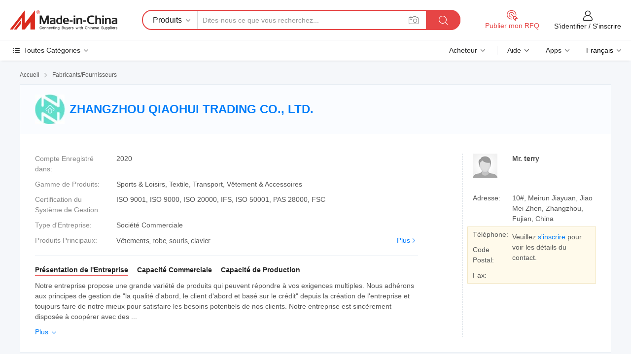

--- FILE ---
content_type: text/html;charset=UTF-8
request_url: https://fr.made-in-china.com/co_wanxywth/
body_size: 26744
content:
<!DOCTYPE HTML>
<html lang="fr">
<head>
    <meta content="text/html; charset=utf-8" http-equiv="Content-Type" />
	<link rel="dns-prefetch" href="//www.micstatic.com">
    <link rel="dns-prefetch" href="//image.made-in-china.com">
    <link rel="dns-prefetch" href="//www.made-in-china.com">
    <link rel="dns-prefetch" href="//pylon.micstatic.com">
    <link rel="dns-prefetch" href="//expo.made-in-china.com">
    <link rel="dns-prefetch" href="//world.made-in-china.com">
    <link rel="dns-prefetch" href="//pic.made-in-china.com">
    <link rel="dns-prefetch" href="//fa.made-in-china.com">
    <meta http-equiv="X-UA-Compatible" content="IE=Edge, chrome=1" />
    <meta name="renderer" content="webkit" />
            <title>Chine Vêtements Fabricant, robe, souris Fournisseur - ZHANGZHOU QIAOHUI TRADING CO., LTD.</title>
            <meta name="Keywords" content="ZHANGZHOU QIAOHUI TRADING CO., LTD., Vêtements, robe Fournisseur, souris" />
                        <meta name="Description" content="Chine Vêtements Fournisseur, robe, souris Fabricants/Fournisseurs - ZHANGZHOU QIAOHUI TRADING CO., LTD." />
            <link rel="canonical" href="https://fr.made-in-china.com/co_wanxywth/" />
    <link rel="stylesheet" type="text/css" href="https://www.micstatic.com/common/css/global_bdef139a.css" media="all">
    <link rel="stylesheet" type="text/css" href="https://www.micstatic.com/athena/css/free-2017/global_c7e13990.css" media="all">
    <link rel="stylesheet" type="text/css" href="https://www.micstatic.com/common/js/assets/artDialog/2.0.0/skins/default_9d77dce2.css" />
        <link rel="stylesheet" href="https://www.micstatic.com/athena/css/free-2017/company_03c30fa9.css">
    <link rel="stylesheet" type="text/css" href="https://www.micstatic.com/common/future/core/style/future-pure_199380fc.css" media="all"/>
<link rel="stylesheet" type="text/css" href="https://www.micstatic.com/envo/css/9710-base/index_5f671d8f.css" media="all"/>
    <link rel="stylesheet" type="text/css" href="https://www.micstatic.com/envo/css/userReaction/common_ab4c0cd2.css" media="all"/>
    <link rel="stylesheet" type="text/css" href="https://www.micstatic.com/envo/css/userReaction/noData_2d76d811.css" media="all"/>
    <link rel="stylesheet" type="text/css" href="https://www.micstatic.com/envo/reactionList/dist/reviewDisplay_17522278.css" media="all"/>
    <link rel="stylesheet" type="text/css" href="https://www.micstatic.com/envo/css/userReaction/picture-vo-new_5a441115.css" media="all"/>
    <!--[if IE]>
<script type="text/javascript" src="https://www.micstatic.com/common/js/libs/json2/json2_fad58c0e.js" charset="utf-8" ></script><![endif]-->
<script type="text/javascript" src="https://www.micstatic.com/common/js/libs/jquery_2ad57377.js" charset="utf-8" ></script><script type="text/javascript" src="https://www.micstatic.com/common/js/libs/class.0.3.2_2c7a4288.js" charset="utf-8" ></script><!-- Polyfill Code Begin --><script chaset="utf-8" type="text/javascript" src="https://www.micstatic.com/polyfill/polyfill-simplify_eb12d58d.js"></script><!-- Polyfill Code End --></head>
<body class="res-wrapper" probe-clarity="false" >
    <div style="position:absolute;top:0;left:0;width:1px;height:1px;overflow:hidden">
        <img src="//stat.made-in-china.com/event/rec.gif?type=0&data=%7B%22layout%22%3A%22-1%22%2C%22ct%22%3A%221%22%2C%22pos%22%3A0%2C%22random%22%3A%220%22%2C%22c%22%3A%221%22%2C%22clist%22%3A%5B%7B%22id%22%3A%221748270542%22%2C%22f%22%3A2%2C%22list%22%3A%5B%7B%22id%22%3A%221945302372%22%2C%22t%22%3A0%2C%22f%22%3A2%7D%2C%7B%22id%22%3A%221996139022%22%2C%22t%22%3A0%2C%22f%22%3A2%7D%2C%7B%22id%22%3A%221996139022%22%2C%22t%22%3A0%2C%22f%22%3A2%7D%5D%7D%2C%7B%22id%22%3A%22200031729%22%2C%22f%22%3A2%2C%22list%22%3A%5B%7B%22id%22%3A%221917037492%22%2C%22t%22%3A0%2C%22f%22%3A2%7D%2C%7B%22id%22%3A%222252455095%22%2C%22t%22%3A0%2C%22f%22%3A2%7D%2C%7B%22id%22%3A%222252455095%22%2C%22t%22%3A0%2C%22f%22%3A2%7D%5D%7D%2C%7B%22id%22%3A%22616966314%22%2C%22f%22%3A2%2C%22list%22%3A%5B%7B%22id%22%3A%221956632002%22%2C%22t%22%3A0%2C%22f%22%3A2%7D%2C%7B%22id%22%3A%221933314572%22%2C%22t%22%3A0%2C%22f%22%3A2%7D%2C%7B%22id%22%3A%221933314572%22%2C%22t%22%3A0%2C%22f%22%3A2%7D%5D%7D%2C%7B%22id%22%3A%221752211582%22%2C%22f%22%3A2%2C%22list%22%3A%5B%7B%22id%22%3A%222110227532%22%2C%22t%22%3A0%2C%22f%22%3A2%7D%2C%7B%22id%22%3A%222045808972%22%2C%22t%22%3A0%2C%22f%22%3A2%7D%2C%7B%22id%22%3A%222045808972%22%2C%22t%22%3A0%2C%22f%22%3A2%7D%5D%7D%2C%7B%22id%22%3A%221925199604%22%2C%22f%22%3A2%2C%22list%22%3A%5B%7B%22id%22%3A%222066891135%22%2C%22t%22%3A0%2C%22f%22%3A2%7D%2C%7B%22id%22%3A%222066892955%22%2C%22t%22%3A0%2C%22f%22%3A2%7D%2C%7B%22id%22%3A%222065990755%22%2C%22t%22%3A0%2C%22f%22%3A2%7D%5D%7D%5D%7D&st=1765996772724"/>
    </div>
    <input id="rfqClickData" type="hidden" value="type=2&data=%7B%22layout%22%3A%22-1%22%2C%22ct%22%3A%221%22%2C%22pos%22%3A0%2C%22random%22%3A%220%22%2C%22c%22%3A%221%22%7D&st=1765996772724&rfqc=1" />
    <input id="rootpath" type="hidden" value="" />
    <input type="hidden" id="loginUserName" value="wanxywth"/>
    <input type="hidden" id="enHomeUrl" value="https://wanxywth.en.made-in-china.com"/>
    <input type="hidden" id="pureFreeUrlType" value="false"/>
        <input type="hidden" id="contactUrlParam" value="?plant=fr&from=shrom&type=down&page=home">
    <div id="header" ></div>
<script>
    function headerMlanInit() {
        const funcName = 'headerMlan';
        const app = new window[funcName]({target: document.getElementById('header'), props: {props: {"pageType":18,"logoTitle":"Fabricants et fournisseurs","logoUrl":null,"base":{"buyerInfo":{"service":"Service","newUserGuide":"Guide du Débutant","auditReport":"Audited Suppliers' Reports","meetSuppliers":"Meet Suppliers","onlineTrading":"Secured Trading Service","buyerCenter":"Centre d'Achat","contactUs":"Nous Contacter","search":"Découvrir","prodDirectory":"Répertoire des Produits","supplierDiscover":"Supplier Discover","sourcingRequest":"Publier la Demande d'Achat","quickLinks":"Quick Links","myFavorites":"Mes Favoris","visitHistory":"Historique de Navigation","buyer":"Acheteur","blog":"Perspectives Commerciales"},"supplierInfo":{"supplier":"Fournisseur","joinAdvance":"加入高级会员","tradeServerMarket":"外贸服务市场","memberHome":"外贸e家","cloudExpo":"Smart Expo云展会","onlineTrade":"交易服务","internationalLogis":"国际物流","northAmericaBrandSailing":"北美全渠道出海","micDomesticTradeStation":"中国制造网内贸站"},"helpInfo":{"whyMic":"Why Made-in-China.com","auditSupplierWay":"Comment Auditons-nous les Fournisseurs","securePaymentWay":"Comment Sécurisons-nous les Paiements","submitComplaint":"Soumettre une plainte","contactUs":"Nous Contacter","faq":"FAQ","help":"Aide"},"appsInfo":{"downloadApp":"Téléchargez l'App!","forBuyer":"Pour l'Acheteur","forSupplier":"Pour le Fournisseur","exploreApp":"Découvrez les Remises Exclusives de l'Application","apps":"Apps"},"languages":[{"lanCode":0,"simpleName":"en","name":"English","value":"http://wanxywth.en.made-in-china.com/co_wanxywth/"},{"lanCode":5,"simpleName":"es","name":"Español","value":"https://es.made-in-china.com/co_wanxywth/"},{"lanCode":4,"simpleName":"pt","name":"Português","value":"https://pt.made-in-china.com/co_wanxywth/"},{"lanCode":2,"simpleName":"fr","name":"Français","value":"https://fr.made-in-china.com/co_wanxywth/"},{"lanCode":3,"simpleName":"ru","name":"Русский язык","value":"https://ru.made-in-china.com/co_wanxywth/"},{"lanCode":8,"simpleName":"it","name":"Italiano","value":"https://it.made-in-china.com/co_wanxywth/"},{"lanCode":6,"simpleName":"de","name":"Deutsch","value":"https://de.made-in-china.com/co_wanxywth/"},{"lanCode":7,"simpleName":"nl","name":"Nederlands","value":"https://nl.made-in-china.com/co_wanxywth/"},{"lanCode":9,"simpleName":"sa","name":"العربية","value":"https://sa.made-in-china.com/co_wanxywth/"},{"lanCode":11,"simpleName":"kr","name":"한국어","value":"https://kr.made-in-china.com/co_wanxywth/"},{"lanCode":10,"simpleName":"jp","name":"日本語","value":"https://jp.made-in-china.com/co_wanxywth/"},{"lanCode":12,"simpleName":"hi","name":"हिन्दी","value":"https://hi.made-in-china.com/co_wanxywth/"},{"lanCode":13,"simpleName":"th","name":"ภาษาไทย","value":"https://th.made-in-china.com/co_wanxywth/"},{"lanCode":14,"simpleName":"tr","name":"Türkçe","value":"https://tr.made-in-china.com/co_wanxywth/"},{"lanCode":15,"simpleName":"vi","name":"Tiếng Việt","value":"https://vi.made-in-china.com/co_wanxywth/"},{"lanCode":16,"simpleName":"id","name":"Bahasa Indonesia","value":"https://id.made-in-china.com/co_wanxywth/"}],"showMlan":true,"showRules":false,"rules":"Rules","language":"fr","menu":"Menu","subTitle":null,"subTitleLink":null,"stickyInfo":null},"categoryRegion":{"categories":"Toutes Catégories","categoryList":[{"name":"Agriculture & Nourriture","value":"https://fr.made-in-china.com/category1_Agriculture-Food/Agriculture-Food_usssssssss.html","catCode":"1000000000"},{"name":"Vêtement & Accessoires","value":"https://fr.made-in-china.com/category1_Apparel-Accessories/Apparel-Accessories_uussssssss.html","catCode":"1100000000"},{"name":"Arts & Métiers","value":"https://fr.made-in-china.com/category1_Arts-Crafts/Arts-Crafts_uyssssssss.html","catCode":"1200000000"},{"name":"Pièces & Accessoires d'Auto et de Moto","value":"https://fr.made-in-china.com/category1_Auto-Motorcycle-Parts-Accessories/Auto-Motorcycle-Parts-Accessories_yossssssss.html","catCode":"2900000000"},{"name":"Sacs, Valises & Boîtes","value":"https://fr.made-in-china.com/category1_Bags-Cases-Boxes/Bags-Cases-Boxes_yhssssssss.html","catCode":"2600000000"},{"name":"Produits Chimiques","value":"https://fr.made-in-china.com/category1_Chemicals/Chemicals_uissssssss.html","catCode":"1300000000"},{"name":"Produits Informatiques","value":"https://fr.made-in-china.com/category1_Computer-Products/Computer-Products_iissssssss.html","catCode":"3300000000"},{"name":"Construction & Décoration","value":"https://fr.made-in-china.com/category1_Construction-Decoration/Construction-Decoration_ugssssssss.html","catCode":"1500000000"},{"name":"Électroniques de Consommation","value":"https://fr.made-in-china.com/category1_Consumer-Electronics/Consumer-Electronics_unssssssss.html","catCode":"1400000000"},{"name":"Électricité & Électronique","value":"https://fr.made-in-china.com/category1_Electrical-Electronics/Electrical-Electronics_uhssssssss.html","catCode":"1600000000"},{"name":"Meuble","value":"https://fr.made-in-china.com/category1_Furniture/Furniture_yessssssss.html","catCode":"2700000000"},{"name":"Santé & Hygiène","value":"https://fr.made-in-china.com/category1_Health-Medicine/Health-Medicine_uessssssss.html","catCode":"1700000000"},{"name":"Équipement Industriel & Composants","value":"https://fr.made-in-china.com/category1_Industrial-Equipment-Components/Industrial-Equipment-Components_inssssssss.html","catCode":"3400000000"},{"name":"Instruments & Compteurs","value":"https://fr.made-in-china.com/category1_Instruments-Meters/Instruments-Meters_igssssssss.html","catCode":"3500000000"},{"name":"Industrie Légère & Articles d'Usage Courant","value":"https://fr.made-in-china.com/category1_Light-Industry-Daily-Use/Light-Industry-Daily-Use_urssssssss.html","catCode":"1800000000"},{"name":"Luminaire & Éclairage","value":"https://fr.made-in-china.com/category1_Lights-Lighting/Lights-Lighting_isssssssss.html","catCode":"3000000000"},{"name":"Machinerie de Fabrication & de Façonnage","value":"https://fr.made-in-china.com/category1_Manufacturing-Processing-Machinery/Manufacturing-Processing-Machinery_uossssssss.html","catCode":"1900000000"},{"name":"Métallurgie, Minéral & Énergie","value":"https://fr.made-in-china.com/category1_Metallurgy-Mineral-Energy/Metallurgy-Mineral-Energy_ysssssssss.html","catCode":"2000000000"},{"name":"Fournitures de Bureau","value":"https://fr.made-in-china.com/category1_Office-Supplies/Office-Supplies_yrssssssss.html","catCode":"2800000000"},{"name":"Emballage & Impression","value":"https://fr.made-in-china.com/category1_Packaging-Printing/Packaging-Printing_ihssssssss.html","catCode":"3600000000"},{"name":"Sécurité & Protection","value":"https://fr.made-in-china.com/category1_Security-Protection/Security-Protection_ygssssssss.html","catCode":"2500000000"},{"name":"Service","value":"https://fr.made-in-china.com/category1_Service/Service_ynssssssss.html","catCode":"2400000000"},{"name":"Sports & Loisirs","value":"https://fr.made-in-china.com/category1_Sporting-Goods-Recreation/Sporting-Goods-Recreation_iussssssss.html","catCode":"3100000000"},{"name":"Textile","value":"https://fr.made-in-china.com/category1_Textile/Textile_yussssssss.html","catCode":"2100000000"},{"name":"Outils & Quincaillerie","value":"https://fr.made-in-china.com/category1_Tools-Hardware/Tools-Hardware_iyssssssss.html","catCode":"3200000000"},{"name":"Jouets","value":"https://fr.made-in-china.com/category1_Toys/Toys_yyssssssss.html","catCode":"2200000000"},{"name":"Transport","value":"https://fr.made-in-china.com/category1_Transportation/Transportation_yissssssss.html","catCode":"2300000000"}],"more":"Plus"},"searchRegion":{"show":false,"lookingFor":"Dites-nous ce que vous recherchez...","homeUrl":"//fr.made-in-china.com","products":"Produits","suppliers":"Fournisseurs","auditedFactory":"Audited Factory","uploadImage":"Télécharger une image","max20MbPerImage":"Maximum 20 Mo par image","yourRecentKeywords":"Vos Mots clés Récents","clearHistory":"Effacer l'Historique","popularSearches":"Recherches Associées","relatedSearches":"Plus","more":null,"maxSizeErrorMsg":"Le téléchargement a échoué. La taille maximale de l'image est de 20 Mo.","noNetworkErrorMsg":"Pas de connexion réseau. Veuillez vérifier vos paramètres réseau et réessayer.","uploadFailedErrorMsg":"Échec du téléchargement.Format d'image incorrect. Formats pris en charge: JPG, PNG, BMP.","relatedList":null,"relatedTitle":null,"relatedTitleLink":null,"formParams":null,"mlanFormParams":{"keyword":null,"inputkeyword":null,"type":null,"currentTab":null,"currentPage":null,"currentCat":null,"currentRegion":null,"currentProp":null,"submitPageUrl":null,"parentCat":null,"otherSearch":null,"currentAllCatalogCodes":null,"sgsMembership":null,"memberLevel":null,"topOrder":null,"size":null,"more":"plus","less":"less","staticUrl50":null,"staticUrl10":null,"staticUrl30":null,"condition":"0","conditionParamsList":[{"condition":"0","conditionName":null,"action":"https://fr.made-in-china.com/quality-china-product/middleSearch","searchUrl":null,"inputPlaceholder":null},{"condition":"1","conditionName":null,"action":"/companySearch?keyword=#word#","searchUrl":null,"inputPlaceholder":null}]},"enterKeywordTips":"Veuillez entrer un mot-clé au moins pour votre recherche.","openMultiSearch":false},"frequentRegion":{"rfq":{"rfq":"Publier mon RFQ","searchRfq":"Search RFQs","acquireRfqHover":"Dites-nous ce dont vous avez besoin et essayez la méthode simple pour obtenir des devis !","searchRfqHover":"Discover quality RFQs and connect with big-budget buyers"},"account":{"account":"Compte","signIn":"S'identifier","join":"S'inscrire","newUser":"Nouvel Utilisateur","joinFree":"S'inscrire","or":"Ou","socialLogin":"En cliquant sur Se connecter, S'inscrire gratuitement ou Continuer avec Facebook, Linkedin, Twitter, Google, %s, j'accepte le %sUser Agreement%s et la %sPrivacy Policy%s","message":"Messages","quotes":"Citations","orders":"Ordres","favorites":"Collection","visitHistory":"Historique de Navigation","postSourcingRequest":"Publier la Demande d'Achat","hi":"Bonjour","signOut":"Se Déconnecter","manageProduct":"Gérer les produits","editShowroom":"Modifier la salle d'exposition","username":"","userType":null,"foreignIP":true,"currentYear":2025,"userAgreement":"Accord d’Utilisateur","privacyPolicy":"Politique de Confidentialité"},"message":{"message":"Messages","signIn":"S'identifier","join":"S'inscrire","newUser":"Nouvel Utilisateur","joinFree":"S'inscrire","viewNewMsg":"Sign in to view the new messages","inquiry":"Demandes","rfq":"RFQs","awaitingPayment":"Awaiting payments","chat":"Discuter","awaitingQuotation":"En attente de devis"},"cart":{"cart":"Panier de Demande"}},"busiRegion":null,"previewRegion":null}}});
		const hoc=o=>(o.__proto__.$get=function(o){return this.$$.ctx[this.$$.props[o]]},o.__proto__.$getKeys=function(){return Object.keys(this.$$.props)},o.__proto__.$getProps=function(){return this.$get("props")},o.__proto__.$setProps=function(o){var t=this.$getKeys(),s={},p=this;t.forEach(function(o){s[o]=p.$get(o)}),s.props=Object.assign({},s.props,o),this.$set(s)},o.__proto__.$help=function(){console.log("\n            $set(props): void             | 设置props的值\n            $get(key: string): any        | 获取props指定key的值\n            $getKeys(): string[]          | 获取props所有key\n            $getProps(): any              | 获取props里key为props的值（适用nail）\n            $setProps(params: any): void  | 设置props里key为props的值（适用nail）\n            $on(ev, callback): func       | 添加事件监听，返回移除事件监听的函数\n            $destroy(): void              | 销毁组件并触发onDestroy事件\n        ")},o);
        window[`${funcName}Api`] = hoc(app);
    };
</script><script type="text/javascript" crossorigin="anonymous" onload="headerMlanInit()" src="https://www.micstatic.com/nail/pc/header-mlan_d82e6674.js"></script>    <div class="page">
        <div class="grid">
<div class="crumb">
    <span>
                    <a rel="nofollow" href="//fr.made-in-china.com/">
                    <span>Accueil</span>
        </a>
    </span>
    <i class="micon">&#xe008;</i>
    <span>
                                  <a href="https://fr.made-in-china.com/html/category.html">
                            <span>Fabricants/Fournisseurs</span>
            </a>
            </span>
    </div>
<input type="hidden" id="sensor_pg_v" value="cid:oMqxrpylOAiQ,tp:104,stp:10401,sst:free"/>
<input type="hidden" id="lan" value="fr">
<input type="hidden" name="lanCode" value="2">
<script class="J-mlan-config" type="text/data-lang" data-lang="fr">
    {
        "keywordRequired": "Veuillez entrer un mot-clé au moins pour votre recherche.",
        "ratingReviews": "Notations et Commentaires",
        "selectOptions": ["Meilleures Commentaires", "Les plus récents"],
        "overallReviews": {
            "title": "Commentaires Généraux",
            "reviews": "Commentaires",
            "star": "Étoile"
        },
        "customerSatisfaction": {
            "title": "Satisfaction des Clients",
            "response": "Réponse",
            "service": "Service",
            "quality": "Qualité",
            "delivery": "Livraison"
        },
        "reviewDetails": {
            "title": "Vérifier les Détails",
            "verifiedPurchase": "Achat vérifié",
            "showPlace": {
                "publicShow": "Public show",
                "publicShowInProtection": "Public show (Protection period)",
                "onlyInVo": "Only show in VO"
            },
            "modified": "Modifié",
            "myReview": "Mon avis"
        },
        "pager": {
            "goTo": "Aller à",
            "page": "Page",
            "next": "Suivant",
            "prev": "Précédente",
            "confirm": "Confirmer"
        },
        "loadingTip": "Chargement",
        "foldingReviews": "Regarder Avis Pliants",
        "noInfoTemporarily": "Aucune information temporairement."
    }
</script><div class="page-com-detail-wrap">
    <div class="main-block page-com-detail-info" faw-module="contact_ds" faw-exposure ads-data="">
        <div class="com-top">
            <div class="com-act">
            </div>
            <div class="com-name">
                                    <div class="com-logo">
                        <img src="//www.micstatic.com/athena/img/transparent.png" data-original="//image.made-in-china.com/206f0j00TQHtwyNRVarD/ZHANGZHOU-QIAOHUI-TRADING-CO-LTD-.webp" alt="ZHANGZHOU QIAOHUI TRADING CO., LTD." title="ZHANGZHOU QIAOHUI TRADING CO., LTD."/>
                    </div>
                <div class="com-name-txt">
                    <table>
                        <tr>
                            <td>
                                <a href="https://fr.made-in-china.com/co_wanxywth/">
                                    <h1>ZHANGZHOU QIAOHUI TRADING CO., LTD.</h1>
                                </a>
                            </td>
                        </tr>
                    </table>
                </div>
            </div>
        </div>
                        <div class="com-info-wp J-com-info-wp">
                    <div class="info-content">
                        <div class="person">
                            <div class="pic">
                                <div class="img-wp">
                                    <div class="img-cnt">
                                        <img height="65" width="65" src="//www.micstatic.com/athena/img/avatar-male.jpg" alt="Avatar">
                                    </div>
                                </div>
                            </div>
                            <div class="txt">
                                                                    <div class="name">Mr. terry</div>
                                                                                                                            </div>
                        </div>
                        <div class="info-cont-wp">
                                                            <div class="item">
                                    <div class="label">
                                        Adresse:
                                    </div>
                                    <div class="info">
                                        10#, Meirun Jiayuan, Jiao Mei Zhen, Zhangzhou, Fujian, China
                                    </div>
                                </div>
                                                            <div class="sign-wp">
                                    <div class="info-l">
                                        <div class="info-l-item">Téléphone:</div>
                                        <div class="info-l-item">Code Postal:</div>
                                        <div class="info-l-item">Fax:</div>
                                    </div>
                                    <div class="info-r">
                                        <table>
                                            <tr>
                                                <td>
                                                    Veuillez <a rel='nofollow' href='javascript:;' class='J-company-sign'>s'inscrire</a> pour voir les détails du contact.
                                                </td>
                                            </tr>
                                        </table>
                                    </div>
                                </div>
                                                    </div>
                    </div>
                    <div class="info-detal">
                        <div class="cnt">
                            <div class="item">
                                <div class="label">Compte Enregistré dans:</div>
                                <div class="info">2020</div>
                            </div>
                                                            <div class="item">
                                    <div class="label">Gamme de Produits:</div>
                                    <div class="info">Sports & Loisirs, Textile, Transport, Vêtement & Accessoires</div>
                                </div>
                                                                                        <div class="item">
                                    <div class="label">Certification du Système de Gestion:</div>
                                    <div class="info">ISO 9001, ISO 9000, ISO 20000, IFS, ISO 50001, PAS 28000, FSC</div>
                                </div>
                                                                                        <div class="item">
                                    <div class="label">Type d'Entreprise:</div>
                                    <div class="info">Société Commerciale</div>
                                </div>
                                                                                        <div class="item">
                                    <div class="label">Produits Principaux:</div>
                                    <div class="info info-new">
                                        <div class="gray-link-span">
                                            V&ecirc;tements, robe, souris, clavier</div>
                                        <div class="more">
                                            <a href="https://fr.made-in-china.com/co_wanxywth/product_group_s_s_1.html" target="_blank">Plus<i class="ob-icon icon-right"></i></a>
                                        </div>
                                    </div>
                                </div>
                                                    </div>
                        <div class="J-review-box overview-scores">
                                                                                                            </div>
                                                    <div class="desc">
                                <div class="desc-title J-tabs-title">
                                                                            <div class="tit active"><h2>Présentation de l'Entreprise</h2></div>
                                                                                                                <div class="tit"><h2>Capacité Commerciale</h2></div>
                                                                                                                <div class="tit"><h2>Capacité de Production</h2></div>
                                                                    </div>
                                                                    <div class="detail active J-tabs-detail">
                                        <div class="txt J-more-cnt">
                                            <div class="desc-part J-more-cnt-part">
                                                Notre entreprise propose une grande variété de produits qui peuvent répondre à vos exigences multiples. Nous adhérons aux principes de gestion de &quot;la qualité d'abord, le client d'abord et basé sur le crédit&quot; depuis la création de l'entreprise et toujours faire de notre mieux pour satisfaire les besoins potentiels de nos clients. Notre entreprise est sincèrement disposée à coopérer avec des ...
                                            </div>
                                                                                            <div class="desc-detail J-more-cnt-detail">
                                                    Notre entreprise propose une grande variété de produits qui peuvent répondre à vos exigences multiples. Nous adhérons aux principes de gestion de &quot;la qualité d&#39;abord, le client d&#39;abord et basé sur le crédit&quot; depuis la création de l&#39;entreprise et toujours faire de notre mieux pour satisfaire les besoins potentiels de nos clients. Notre entreprise est sincèrement disposée à coopérer avec des entreprises du monde entier afin de réaliser une situation gagnant-gagnant depuis que la tendance de la mondialisation économique s&#39;est développée avec une force irrésistible.<br /><br />Nous attirons habilement le commerce est une société de commerce qui a la coopération directe avec de nombreuses usines. Les prix des produits que nous offrons ont des avantages absolus, et nous avons plus d&#39;avantages que les ventes directes d&#39;usine pour la vente de produits. Vous pouvez ainsi augmenter rapidement vos ventes et conserver plus de 40 % de vos bénéfices. Nous avons exporté nos produits vers de nombreux pays et régions du monde entier, en particulier l&#39;Amérique du Nord et l&#39;AMP, les pays européens, ainsi que les pays d&#39;Amérique du Sud et du Moyen-Orient. Nos produits jouissent d&#39;une bonne réputation auprès de nos clients. Nous accueillons des clients, des associations d&#39;entreprises et des amis de toutes les régions du monde pour nous contacter et rechercher la coopération pour des avantages mutuels. Nous sommes convaincus qu&#39;une équipe passionnée, innovante et bien formée sera en mesure d&#39;établir une bonne relation avec votre entreprise et de devenir votre partenaire de confiance. Nous grandisserons avec vous.
                                                </div>
                                                                                    </div>
                                                                                    <div class="more">
                                                <a href="javascript:void(0);" class="J-more">Plus <i class="micon">&#xe006;</i></a>
                                                <a href="javascript:void(0);" class="J-less" style="display: none;">Moins <i class="micon">&#xe007;</i></a>
                                            </div>
                                                                            </div>
                                                                                                    <div class="detail J-tabs-detail">
                                        <div class="sr-comProfile-infos no-yes ">
				<div class="sr-comProfile-item">
			<div class="sr-comProfile-label">
				Conditions Commerciales Internationales(Incoterms):
			</div>
			<div class="sr-comProfile-fields">
				FOB, CIF, DAT, DDP, DAP, EXW
			</div>
		</div>
			<div class="sr-comProfile-item">
			<div class="sr-comProfile-label">
				Conditions de Paiement:
			</div>
			<div class="sr-comProfile-fields">
				LC, T/T, D/P
			</div>
		</div>
				<div class="sr-comProfile-item">
			<div class="sr-comProfile-label">Année d'Exportation:</div>
			<div class="sr-comProfile-fields">2021-03-18</div>
		</div>
			<div class="sr-comProfile-item">
			<div class="sr-comProfile-label">
				Principaux Marchés:
			</div>
			<div class="sr-comProfile-fields">
				Amérique du Nord, Amérique du Sud, Europe de l&#39;Est, Asie du Sud-Est, Europe de l&#39;Ouest
			</div>
		</div>
						<div class="sr-comProfile-item">
				<div class="sr-comProfile-label">Mode d'Importation & d'Exportation:</div>
				<div class="sr-comProfile-fields">
					<span class="texts">Exportation via l'Agence</span>
									</div>
			</div>
						</div>
                                    </div>
                                                                                                    <div class="detail J-tabs-detail">
                                        <div class="sr-comProfile-infos no-yes ">
			<div class="sr-comProfile-item">
			<div class="sr-comProfile-label">
				Capacité de R&D:
			</div>
			<div class="sr-comProfile-fields">
				OEM
			</div>
		</div>
			<div class="sr-comProfile-item">
			<div class="sr-comProfile-label">
				Nombre d'Employés R&D:
			</div>
			<div class="sr-comProfile-fields">
				31-40 Personnes
			</div>
		</div>
			<div class="sr-comProfile-item">
			<div class="sr-comProfile-label">Nombre de Lignes de Production:</div>
			<div class="sr-comProfile-fields">
				3
			</div>
		</div>
			<div class="sr-comProfile-item">
			<div class="sr-comProfile-label">Valeur de la Production Annuelle:</div>
			<div class="sr-comProfile-fields">
				2,5 Millions $ US - 5 Millions $ US
			</div>
		</div>
			<div class="sr-comProfile-item">
			<div class="sr-comProfile-label">Production Annuelle Moyenne des Principaux Produits:</div>
			<div class="sr-comProfile-fields">
				<table class="table table-normal">
					<tr>
						<th>Nom du Produit</th>
						<th>Unités Produites (Année Précédente)</th>
					</tr>
											<tr>
							<td>Dress</td>
							<td>100000 Pièces</td>
						</tr>
									</table>
			</div>
		</div>
	</div>
                                    </div>
                                                            </div>
                                            </div>
                </div>
            </div>
            <div class="main-block product-block" faw-module="Recommendation">
            <div class="main-block-title">
                <a rel="nofollow" href="https://fr.made-in-china.com/co_wanxywth/product_group_s_s_1.html" class="product-more">
                    Plus<i class="ob-icon icon-right"></i>
                </a>
                <h2>Liste de Produits</h2>
            </div>
            <div class="main-block-wrap">
                <div class="prod-wrap">
											              <div class="prod-item" faw-exposure ads-data="pdid:mFwtQPSoYphJ,pcid:oMqxrpylOAiQ,a:1">
                  <div class="pic">
                      <div class="img-wp">
                          <div class="hv-align-inner">
                              <a href="https://fr.made-in-china.com/co_wanxywth/product_2021-Xia-Chun-Color-Bowknot-Backless-Condole-Holiday-Wide-Legged-Jumpsuits_uoyoesssig.html" ads-data="st:8,pdid:mFwtQPSoYphJ,pcid:oMqxrpylOAiQ,a:1">
                                                                        <img src="//www.micstatic.com/athena/img/transparent.png" data-original="//image.made-in-china.com/2f1j00aCZWvBeMnzot/2021-Xia-Chun-Color-Bowknot-Backless-Condole-Holiday-Wide-Legged-Jumpsuits.jpg"
                                          alt="2021 combinaisons à larges jambes sans dos sans noeud Xia Chun Color Condole Holiday" title="2021 combinaisons à larges jambes sans dos sans noeud Xia Chun Color Condole Holiday">
                                                                </a>
                          </div>
                      </div>
                  </div>
                  <div class="sr-proList-txt">
                      <div class="sr-proList-name">
                          <a href="https://fr.made-in-china.com/co_wanxywth/product_2021-Xia-Chun-Color-Bowknot-Backless-Condole-Holiday-Wide-Legged-Jumpsuits_uoyoesssig.html" title="2021 combinaisons à larges jambes sans dos sans noeud Xia Chun Color Condole Holiday" ads-data="st:1,pdid:mFwtQPSoYphJ,pcid:oMqxrpylOAiQ,a:1">
                              2021 combinaisons à larges jambes sans dos sans noeud Xia Chun Color Condole Holiday
                          </a>
                      </div>
                                                <div class="sr-proList-price" title="Prix FOB: 8,9-9,5 $US / Pièce">
                              <span class="sr-proList-unit">Prix FOB:</span>
                              <span class="sr-proList-num">8,9-9,5 $US</span>
                              <span class="">/ Pièce</span>
                          </div>
                                                <div class="sr-proList-price" title="Commande Min.: 1 Pièce">
                              <span class="sr-proList-unit">Commande Min.: </span>
                              1 Pièce
                          </div>
                                          <a href="https://www.made-in-china.com/sendInquiry/prod_mFwtQPSoYphJ_oMqxrpylOAiQ.html?from=shrom&amp;page=home_spot&amp;plant=fr" target="_blank" class="btn sr-proList-btn" ads-data="st:5,pdid:mFwtQPSoYphJ,pcid:oMqxrpylOAiQ,a:1">Envoyer demande</a>
                  </div>
              </div>
																	              <div class="prod-item" faw-exposure ads-data="pdid:NwFaqkfdpuVj,pcid:oMqxrpylOAiQ,a:2">
                  <div class="pic">
                      <div class="img-wp">
                          <div class="hv-align-inner">
                              <a href="https://fr.made-in-china.com/co_wanxywth/product_2021-Autumn-New-Fashion-Short-Two-Piece-Women-S-Casual-Tie-Dye-Casual-Suit_uoiouhrrgg.html" ads-data="st:8,pdid:NwFaqkfdpuVj,pcid:oMqxrpylOAiQ,a:2">
                                                                        <img src="//www.micstatic.com/athena/img/transparent.png" data-original="//image.made-in-china.com/2f1j00sMLVNIlhLJcE/2021-Autumn-New-Fashion-Short-Two-Piece-Women-S-Casual-Tie-Dye-Casual-Suit.jpg"
                                          alt="2021 L&#39;automne nouvelle mode courte pièce de deux femmes s&#39; tie dye costume Occasionnel Occasionnel" title="2021 L&#39;automne nouvelle mode courte pièce de deux femmes s&#39; tie dye costume Occasionnel Occasionnel">
                                                                </a>
                          </div>
                      </div>
                  </div>
                  <div class="sr-proList-txt">
                      <div class="sr-proList-name">
                          <a href="https://fr.made-in-china.com/co_wanxywth/product_2021-Autumn-New-Fashion-Short-Two-Piece-Women-S-Casual-Tie-Dye-Casual-Suit_uoiouhrrgg.html" title="2021 L&#39;automne nouvelle mode courte pièce de deux femmes s&#39; tie dye costume Occasionnel Occasionnel" ads-data="st:1,pdid:NwFaqkfdpuVj,pcid:oMqxrpylOAiQ,a:2">
                              2021 L&#39;automne nouvelle mode courte pièce de deux femmes s&#39; tie dye costume Occasionnel Occasionnel
                          </a>
                      </div>
                                                <div class="sr-proList-price" title="Prix FOB: 8,9-9,5 $US / Pièce">
                              <span class="sr-proList-unit">Prix FOB:</span>
                              <span class="sr-proList-num">8,9-9,5 $US</span>
                              <span class="">/ Pièce</span>
                          </div>
                                                <div class="sr-proList-price" title="Commande Min.: 1 Pièce">
                              <span class="sr-proList-unit">Commande Min.: </span>
                              1 Pièce
                          </div>
                                          <a href="https://www.made-in-china.com/sendInquiry/prod_NwFaqkfdpuVj_oMqxrpylOAiQ.html?from=shrom&amp;page=home_spot&amp;plant=fr" target="_blank" class="btn sr-proList-btn" ads-data="st:5,pdid:NwFaqkfdpuVj,pcid:oMqxrpylOAiQ,a:2">Envoyer demande</a>
                  </div>
              </div>
																	              <div class="prod-item" faw-exposure ads-data="pdid:pdRaoyTOfHVe,pcid:oMqxrpylOAiQ,a:3">
                  <div class="pic">
                      <div class="img-wp">
                          <div class="hv-align-inner">
                              <a href="https://fr.made-in-china.com/co_wanxywth/product_2021-Autumn-New-Two-Piece-Women-S-Long-Sleeve-Loose-Casual-Suit_uonyuhhyrg.html" ads-data="st:8,pdid:pdRaoyTOfHVe,pcid:oMqxrpylOAiQ,a:3">
                                                                        <img src="//www.micstatic.com/athena/img/transparent.png" data-original="//image.made-in-china.com/2f1j00aBLhbICPbAoU/2021-Autumn-New-Two-Piece-Women-S-Long-Sleeve-Loose-Casual-Suit.jpg"
                                          alt="2021 L&#39;automne nouvelle des femmes en deux pièces desserrées à manchon long costume occasionnel" title="2021 L&#39;automne nouvelle des femmes en deux pièces desserrées à manchon long costume occasionnel">
                                                                </a>
                          </div>
                      </div>
                  </div>
                  <div class="sr-proList-txt">
                      <div class="sr-proList-name">
                          <a href="https://fr.made-in-china.com/co_wanxywth/product_2021-Autumn-New-Two-Piece-Women-S-Long-Sleeve-Loose-Casual-Suit_uonyuhhyrg.html" title="2021 L&#39;automne nouvelle des femmes en deux pièces desserrées à manchon long costume occasionnel" ads-data="st:1,pdid:pdRaoyTOfHVe,pcid:oMqxrpylOAiQ,a:3">
                              2021 L&#39;automne nouvelle des femmes en deux pièces desserrées à manchon long costume occasionnel
                          </a>
                      </div>
                                                <div class="sr-proList-price" title="Prix FOB: 8,9-9,5 $US / Pièce">
                              <span class="sr-proList-unit">Prix FOB:</span>
                              <span class="sr-proList-num">8,9-9,5 $US</span>
                              <span class="">/ Pièce</span>
                          </div>
                                                <div class="sr-proList-price" title="Commande Min.: 1 Pièce">
                              <span class="sr-proList-unit">Commande Min.: </span>
                              1 Pièce
                          </div>
                                          <a href="https://www.made-in-china.com/sendInquiry/prod_pdRaoyTOfHVe_oMqxrpylOAiQ.html?from=shrom&amp;page=home_spot&amp;plant=fr" target="_blank" class="btn sr-proList-btn" ads-data="st:5,pdid:pdRaoyTOfHVe,pcid:oMqxrpylOAiQ,a:3">Envoyer demande</a>
                  </div>
              </div>
																	              <div class="prod-item" faw-exposure ads-data="pdid:MZWGhqBvklkp,pcid:oMqxrpylOAiQ,a:4">
                  <div class="pic">
                      <div class="img-wp">
                          <div class="hv-align-inner">
                              <a href="https://fr.made-in-china.com/co_wanxywth/product_New-Women-S-Fashion-Sexy-Screen-Printed-Trousers-Top-Two-Piece-Set-Leisure-Apparel_uongegyhhg.html" ads-data="st:8,pdid:MZWGhqBvklkp,pcid:oMqxrpylOAiQ,a:4">
                                                                        <img src="//www.micstatic.com/athena/img/transparent.png" data-original="//image.made-in-china.com/2f1j00TsCiLarYmEkf/New-Women-S-Fashion-Sexy-Screen-Printed-Trousers-Top-Two-Piece-Set-Leisure-Apparel.jpg"
                                          alt="Les nouvelles femmes L&#39; écran sexy fashion Pantalon imprimé Haut Ensemble en deux pièces de vêtements de loisirs" title="Les nouvelles femmes L&#39; écran sexy fashion Pantalon imprimé Haut Ensemble en deux pièces de vêtements de loisirs">
                                                                </a>
                          </div>
                      </div>
                  </div>
                  <div class="sr-proList-txt">
                      <div class="sr-proList-name">
                          <a href="https://fr.made-in-china.com/co_wanxywth/product_New-Women-S-Fashion-Sexy-Screen-Printed-Trousers-Top-Two-Piece-Set-Leisure-Apparel_uongegyhhg.html" title="Les nouvelles femmes L&#39; écran sexy fashion Pantalon imprimé Haut Ensemble en deux pièces de vêtements de loisirs" ads-data="st:1,pdid:MZWGhqBvklkp,pcid:oMqxrpylOAiQ,a:4">
                              Les nouvelles femmes L&#39; écran sexy fashion Pantalon imprimé Haut Ensemble en deux pièces de vêtements de loisirs
                          </a>
                      </div>
                                                <div class="sr-proList-price" title="Prix FOB: 7,9-8,5 $US / Pièce">
                              <span class="sr-proList-unit">Prix FOB:</span>
                              <span class="sr-proList-num">7,9-8,5 $US</span>
                              <span class="">/ Pièce</span>
                          </div>
                                                <div class="sr-proList-price" title="Commande Min.: 30 Pièces">
                              <span class="sr-proList-unit">Commande Min.: </span>
                              30 Pièces
                          </div>
                                          <a href="https://www.made-in-china.com/sendInquiry/prod_MZWGhqBvklkp_oMqxrpylOAiQ.html?from=shrom&amp;page=home_spot&amp;plant=fr" target="_blank" class="btn sr-proList-btn" ads-data="st:5,pdid:MZWGhqBvklkp,pcid:oMqxrpylOAiQ,a:4">Envoyer demande</a>
                  </div>
              </div>
																	              <div class="prod-item" faw-exposure ads-data="pdid:KwUtpofGYIci,pcid:oMqxrpylOAiQ,a:5">
                  <div class="pic">
                      <div class="img-wp">
                          <div class="hv-align-inner">
                              <a href="https://fr.made-in-china.com/co_wanxywth/product_2021-New-Women-S-Sweater-Two-Piece-Loose-Hooded-Casual-Suit_uonyuynehg.html" ads-data="st:8,pdid:KwUtpofGYIci,pcid:oMqxrpylOAiQ,a:5">
                                                                        <img src="//www.micstatic.com/athena/img/transparent.png" data-original="//image.made-in-china.com/2f1j00ZeLivJPhPAoK/2021-New-Women-S-Sweater-Two-Piece-Loose-Hooded-Casual-Suit.jpg"
                                          alt="2021 nouveau chandail des femmes en deux pièces costume décontracté à capuchon lâche" title="2021 nouveau chandail des femmes en deux pièces costume décontracté à capuchon lâche">
                                                                </a>
                          </div>
                      </div>
                  </div>
                  <div class="sr-proList-txt">
                      <div class="sr-proList-name">
                          <a href="https://fr.made-in-china.com/co_wanxywth/product_2021-New-Women-S-Sweater-Two-Piece-Loose-Hooded-Casual-Suit_uonyuynehg.html" title="2021 nouveau chandail des femmes en deux pièces costume décontracté à capuchon lâche" ads-data="st:1,pdid:KwUtpofGYIci,pcid:oMqxrpylOAiQ,a:5">
                              2021 nouveau chandail des femmes en deux pièces costume décontracté à capuchon lâche
                          </a>
                      </div>
                                                <div class="sr-proList-price" title="Prix FOB: 8,5-9,5 $US / Pièce">
                              <span class="sr-proList-unit">Prix FOB:</span>
                              <span class="sr-proList-num">8,5-9,5 $US</span>
                              <span class="">/ Pièce</span>
                          </div>
                                                <div class="sr-proList-price" title="Commande Min.: 1 Pièce">
                              <span class="sr-proList-unit">Commande Min.: </span>
                              1 Pièce
                          </div>
                                          <a href="https://www.made-in-china.com/sendInquiry/prod_KwUtpofGYIci_oMqxrpylOAiQ.html?from=shrom&amp;page=home_spot&amp;plant=fr" target="_blank" class="btn sr-proList-btn" ads-data="st:5,pdid:KwUtpofGYIci,pcid:oMqxrpylOAiQ,a:5">Envoyer demande</a>
                  </div>
              </div>
																	              <div class="prod-item" faw-exposure ads-data="pdid:BOUAaoGcaHhx,pcid:oMqxrpylOAiQ,a:6">
                  <div class="pic">
                      <div class="img-wp">
                          <div class="hv-align-inner">
                              <a href="https://fr.made-in-china.com/co_wanxywth/product_2021-Winter-Women-S-Fashion-Long-Sleeve-Sweater-Two-Piece-Printed-Casual-Suit_uonyuusehg.html" ads-data="st:8,pdid:BOUAaoGcaHhx,pcid:oMqxrpylOAiQ,a:6">
                                                                        <img src="//www.micstatic.com/athena/img/transparent.png" data-original="//image.made-in-china.com/2f1j00MBHlqWZYLOkh/2021-Winter-Women-S-Fashion-Long-Sleeve-Sweater-Two-Piece-Printed-Casual-Suit.jpg"
                                          alt="L&#39; hiver de 2021 femmes Fashion pullover à manches longues imprimé en deux pièces costume occasionnel" title="L&#39; hiver de 2021 femmes Fashion pullover à manches longues imprimé en deux pièces costume occasionnel">
                                                                </a>
                          </div>
                      </div>
                  </div>
                  <div class="sr-proList-txt">
                      <div class="sr-proList-name">
                          <a href="https://fr.made-in-china.com/co_wanxywth/product_2021-Winter-Women-S-Fashion-Long-Sleeve-Sweater-Two-Piece-Printed-Casual-Suit_uonyuusehg.html" title="L&#39; hiver de 2021 femmes Fashion pullover à manches longues imprimé en deux pièces costume occasionnel" ads-data="st:1,pdid:BOUAaoGcaHhx,pcid:oMqxrpylOAiQ,a:6">
                              L&#39; hiver de 2021 femmes Fashion pullover à manches longues imprimé en deux pièces costume occasionnel
                          </a>
                      </div>
                                                <div class="sr-proList-price" title="Prix FOB: 8,9-9,9 $US / Pièce">
                              <span class="sr-proList-unit">Prix FOB:</span>
                              <span class="sr-proList-num">8,9-9,9 $US</span>
                              <span class="">/ Pièce</span>
                          </div>
                                                <div class="sr-proList-price" title="Commande Min.: 1 Pièce">
                              <span class="sr-proList-unit">Commande Min.: </span>
                              1 Pièce
                          </div>
                                          <a href="https://www.made-in-china.com/sendInquiry/prod_BOUAaoGcaHhx_oMqxrpylOAiQ.html?from=shrom&amp;page=home_spot&amp;plant=fr" target="_blank" class="btn sr-proList-btn" ads-data="st:5,pdid:BOUAaoGcaHhx,pcid:oMqxrpylOAiQ,a:6">Envoyer demande</a>
                  </div>
              </div>
																	              <div class="prod-item" faw-exposure ads-data="pdid:lZYTSJxcJIVP,pcid:oMqxrpylOAiQ,a:7">
                  <div class="pic">
                      <div class="img-wp">
                          <div class="hv-align-inner">
                              <a href="https://fr.made-in-china.com/co_wanxywth/product_2021-Women-S-Coat-Autumn-New-Leopard-Stitching-Casual-Suit_uonyseinsg.html" ads-data="st:8,pdid:lZYTSJxcJIVP,pcid:oMqxrpylOAiQ,a:7">
                                                                        <img src="//www.micstatic.com/athena/img/transparent.png" data-original="//image.made-in-china.com/2f1j00YeIimKHarAbo/2021-Women-S-Coat-Autumn-New-Leopard-Stitching-Casual-Suit.jpg"
                                          alt="2021 Femmes&#39; s enduire l&#39;automne nouveau leopard Couture costume occasionnel" title="2021 Femmes&#39; s enduire l&#39;automne nouveau leopard Couture costume occasionnel">
                                                                </a>
                          </div>
                      </div>
                  </div>
                  <div class="sr-proList-txt">
                      <div class="sr-proList-name">
                          <a href="https://fr.made-in-china.com/co_wanxywth/product_2021-Women-S-Coat-Autumn-New-Leopard-Stitching-Casual-Suit_uonyseinsg.html" title="2021 Femmes&#39; s enduire l&#39;automne nouveau leopard Couture costume occasionnel" ads-data="st:1,pdid:lZYTSJxcJIVP,pcid:oMqxrpylOAiQ,a:7">
                              2021 Femmes&#39; s enduire l&#39;automne nouveau leopard Couture costume occasionnel
                          </a>
                      </div>
                                                <div class="sr-proList-price" title="Prix FOB: 8,5-8,9 $US / Pièce">
                              <span class="sr-proList-unit">Prix FOB:</span>
                              <span class="sr-proList-num">8,5-8,9 $US</span>
                              <span class="">/ Pièce</span>
                          </div>
                                                <div class="sr-proList-price" title="Commande Min.: 1 Pièce">
                              <span class="sr-proList-unit">Commande Min.: </span>
                              1 Pièce
                          </div>
                                          <a href="https://www.made-in-china.com/sendInquiry/prod_lZYTSJxcJIVP_oMqxrpylOAiQ.html?from=shrom&amp;page=home_spot&amp;plant=fr" target="_blank" class="btn sr-proList-btn" ads-data="st:5,pdid:lZYTSJxcJIVP,pcid:oMqxrpylOAiQ,a:7">Envoyer demande</a>
                  </div>
              </div>
																	              <div class="prod-item" faw-exposure ads-data="pdid:TdOtbVaJYzkU,pcid:oMqxrpylOAiQ,a:8">
                  <div class="pic">
                      <div class="img-wp">
                          <div class="hv-align-inner">
                              <a href="https://fr.made-in-china.com/co_wanxywth/product_2021-Christmas-Girl-Two-Piece-Reindeer-Print-Loose-Hooded-Casual-Suit_uoiouhyugg.html" ads-data="st:8,pdid:TdOtbVaJYzkU,pcid:oMqxrpylOAiQ,a:8">
                                                                        <img src="//www.micstatic.com/athena/img/transparent.png" data-original="//image.made-in-china.com/2f1j00rBDVYIPdlJqm/2021-Christmas-Girl-Two-Piece-Reindeer-Print-Loose-Hooded-Casual-Suit.jpg"
                                          alt="2021 Christmas Girl Two Piece Reindeer Print Loose Hooded décontracté Costume" title="2021 Christmas Girl Two Piece Reindeer Print Loose Hooded décontracté Costume">
                                                                </a>
                          </div>
                      </div>
                  </div>
                  <div class="sr-proList-txt">
                      <div class="sr-proList-name">
                          <a href="https://fr.made-in-china.com/co_wanxywth/product_2021-Christmas-Girl-Two-Piece-Reindeer-Print-Loose-Hooded-Casual-Suit_uoiouhyugg.html" title="2021 Christmas Girl Two Piece Reindeer Print Loose Hooded décontracté Costume" ads-data="st:1,pdid:TdOtbVaJYzkU,pcid:oMqxrpylOAiQ,a:8">
                              2021 Christmas Girl Two Piece Reindeer Print Loose Hooded décontracté Costume
                          </a>
                      </div>
                                                <div class="sr-proList-price" title="Prix FOB: 8,5-8,9 $US / Pièce">
                              <span class="sr-proList-unit">Prix FOB:</span>
                              <span class="sr-proList-num">8,5-8,9 $US</span>
                              <span class="">/ Pièce</span>
                          </div>
                                                <div class="sr-proList-price" title="Commande Min.: 1 Pièce">
                              <span class="sr-proList-unit">Commande Min.: </span>
                              1 Pièce
                          </div>
                                          <a href="https://www.made-in-china.com/sendInquiry/prod_TdOtbVaJYzkU_oMqxrpylOAiQ.html?from=shrom&amp;page=home_spot&amp;plant=fr" target="_blank" class="btn sr-proList-btn" ads-data="st:5,pdid:TdOtbVaJYzkU,pcid:oMqxrpylOAiQ,a:8">Envoyer demande</a>
                  </div>
              </div>
																	              <div class="prod-item" faw-exposure ads-data="pdid:hZOAaGUMbLkD,pcid:oMqxrpylOAiQ,a:9">
                  <div class="pic">
                      <div class="img-wp">
                          <div class="hv-align-inner">
                              <a href="https://fr.made-in-china.com/co_wanxywth/product_2021-Autumn-Winter-New-Style-Sweater-Two-Piece-Set-Women-S-Hooded-Plush-Thickened-Slacks-Casual-Suit_uoioyungug.html" ads-data="st:8,pdid:hZOAaGUMbLkD,pcid:oMqxrpylOAiQ,a:9">
                                                                        <img src="//www.micstatic.com/athena/img/transparent.png" data-original="//image.made-in-china.com/2f1j00MvIluadjrOcp/2021-Autumn-Winter-New-Style-Sweater-Two-Piece-Set-Women-S-Hooded-Plush-Thickened-Slacks-Casual-Suit.jpg"
                                          alt="2021 automne hiver nouveau style de jeu de deux pièces pullover Women&#39; s le phoque à capuchon en peluche costume pantalon épaissie occasionnel" title="2021 automne hiver nouveau style de jeu de deux pièces pullover Women&#39; s le phoque à capuchon en peluche costume pantalon épaissie occasionnel">
                                                                </a>
                          </div>
                      </div>
                  </div>
                  <div class="sr-proList-txt">
                      <div class="sr-proList-name">
                          <a href="https://fr.made-in-china.com/co_wanxywth/product_2021-Autumn-Winter-New-Style-Sweater-Two-Piece-Set-Women-S-Hooded-Plush-Thickened-Slacks-Casual-Suit_uoioyungug.html" title="2021 automne hiver nouveau style de jeu de deux pièces pullover Women&#39; s le phoque à capuchon en peluche costume pantalon épaissie occasionnel" ads-data="st:1,pdid:hZOAaGUMbLkD,pcid:oMqxrpylOAiQ,a:9">
                              2021 automne hiver nouveau style de jeu de deux pièces pullover Women&#39; s le phoque à capuchon en peluche costume pantalon épaissie occasionnel
                          </a>
                      </div>
                                                <div class="sr-proList-price" title="Prix FOB: 8,9-9,5 $US / Pièce">
                              <span class="sr-proList-unit">Prix FOB:</span>
                              <span class="sr-proList-num">8,9-9,5 $US</span>
                              <span class="">/ Pièce</span>
                          </div>
                                                <div class="sr-proList-price" title="Commande Min.: 1 Pièce">
                              <span class="sr-proList-unit">Commande Min.: </span>
                              1 Pièce
                          </div>
                                          <a href="https://www.made-in-china.com/sendInquiry/prod_hZOAaGUMbLkD_oMqxrpylOAiQ.html?from=shrom&amp;page=home_spot&amp;plant=fr" target="_blank" class="btn sr-proList-btn" ads-data="st:5,pdid:hZOAaGUMbLkD,pcid:oMqxrpylOAiQ,a:9">Envoyer demande</a>
                  </div>
              </div>
																	              <div class="prod-item" faw-exposure ads-data="pdid:SdpAroTyAlcM,pcid:oMqxrpylOAiQ,a:10">
                  <div class="pic">
                      <div class="img-wp">
                          <div class="hv-align-inner">
                              <a href="https://fr.made-in-china.com/co_wanxywth/product_2021-Leopard-Long-Sleeve-Two-Piece-Zipper-Hat-Sweater-Pants-Casual-Suit-Women_uonyuyhehg.html" ads-data="st:8,pdid:SdpAroTyAlcM,pcid:oMqxrpylOAiQ,a:10">
                                                                        <img src="//www.micstatic.com/athena/img/transparent.png" data-original="//image.made-in-china.com/2f1j00vCHhZnjtPyqJ/2021-Leopard-Long-Sleeve-Two-Piece-Zipper-Hat-Sweater-Pants-Casual-Suit-Women.jpg"
                                          alt="2021 Pantalon de survêtement à manches longues et motif chapeau de fermeture à glissière, deux pièces, léopard Costume décontracté pour femmes" title="2021 Pantalon de survêtement à manches longues et motif chapeau de fermeture à glissière, deux pièces, léopard Costume décontracté pour femmes">
                                                                </a>
                          </div>
                      </div>
                  </div>
                  <div class="sr-proList-txt">
                      <div class="sr-proList-name">
                          <a href="https://fr.made-in-china.com/co_wanxywth/product_2021-Leopard-Long-Sleeve-Two-Piece-Zipper-Hat-Sweater-Pants-Casual-Suit-Women_uonyuyhehg.html" title="2021 Pantalon de survêtement à manches longues et motif chapeau de fermeture à glissière, deux pièces, léopard Costume décontracté pour femmes" ads-data="st:1,pdid:SdpAroTyAlcM,pcid:oMqxrpylOAiQ,a:10">
                              2021 Pantalon de survêtement à manches longues et motif chapeau de fermeture à glissière, deux pièces, léopard Costume décontracté pour femmes
                          </a>
                      </div>
                                                <div class="sr-proList-price" title="Prix FOB: 8,5-9,9 $US / Pièce">
                              <span class="sr-proList-unit">Prix FOB:</span>
                              <span class="sr-proList-num">8,5-9,9 $US</span>
                              <span class="">/ Pièce</span>
                          </div>
                                                <div class="sr-proList-price" title="Commande Min.: 1 Pièce">
                              <span class="sr-proList-unit">Commande Min.: </span>
                              1 Pièce
                          </div>
                                          <a href="https://www.made-in-china.com/sendInquiry/prod_SdpAroTyAlcM_oMqxrpylOAiQ.html?from=shrom&amp;page=home_spot&amp;plant=fr" target="_blank" class="btn sr-proList-btn" ads-data="st:5,pdid:SdpAroTyAlcM,pcid:oMqxrpylOAiQ,a:10">Envoyer demande</a>
                  </div>
              </div>
											                </div>
            </div>
        </div>
            <div class="main-block you-might-like" faw-module="YML_supplier">
            <div class="main-block-title">
                                    <h2>Les fournisseurs sélectionnés qui vous intéressent</h2>
                            </div>
            <div class="main-block-wrap">
                                    <div class="supplier-item">
                                                    <div class="supplier-prod">
                                                                    <div class="prod-item" faw-exposure ads-data="pdid:uZcanKzlJHpr,pcid:cBNaXDRYYirm,aid:lsmGwExObcDe,ads_srv_tp:ad_enhance,a:1">
                                        <div class="pic">
                                            <div class="img-wp">
                                                <div class="img-cnt">
                                                    <a href="https://fr.made-in-china.com/co_gddspjs/product_Vandal-Proof-Waterproof-Industrial-Rugged-Titanium-Plating-Black-Backlight-Metal-Industrial-Keyboard-with-Touchpad_uongisyiey.html" class="J-ads-data"
                                                       ads-data="st:8,pdid:uZcanKzlJHpr,aid:lsmGwExObcDe,pcid:cBNaXDRYYirm,ads_srv_tp:ad_enhance,a:1">
                                                                                                                    <img src="//www.micstatic.com/athena/img/transparent.png" data-original="//image.made-in-china.com/2f1j00GZblpCSEEjgd/Vandal-Proof-Waterproof-Industrial-Rugged-Titanium-Plating-Black-Backlight-Metal-Industrial-Keyboard-with-Touchpad.jpg"
                                                                 alt="Clavier industriel en métal avec rétroéclairage noir, plaqué titane, étanche, résistant au vandalisme, avec pavé tactile" title="Clavier industriel en métal avec rétroéclairage noir, plaqué titane, étanche, résistant au vandalisme, avec pavé tactile">
                                                                                                            </a>
                                                </div>
                                            </div>
                                        </div>
                                        <div class="txt">
                                            <div class="title">
                                                <a href="https://fr.made-in-china.com/co_gddspjs/product_Vandal-Proof-Waterproof-Industrial-Rugged-Titanium-Plating-Black-Backlight-Metal-Industrial-Keyboard-with-Touchpad_uongisyiey.html" title="Clavier industriel en métal avec rétroéclairage noir, plaqué titane, étanche, résistant au vandalisme, avec pavé tactile"
                                                   class="J-ads-data" ads-data="st:2,pdid:uZcanKzlJHpr,aid:lsmGwExObcDe,pcid:cBNaXDRYYirm,ads_srv_tp:ad_enhance,a:1">
                                                    Clavier industriel en métal avec rétroéclairage noir, plaqué titane, étanche, résistant au vandalisme, avec pavé tactile
                                                </a>
                                            </div>
                                            <div class="act">
                                                <a href="//www.made-in-china.com/sendInquiry/prod_uZcanKzlJHpr_cBNaXDRYYirm.html?plant=fr&from=shrom&type=down&page=home" target="_blank" rel="nofollow" class="btn btn-small btn-inquiry"
                                                   ads-data="st:24,pdid:uZcanKzlJHpr,aid:lsmGwExObcDe,pcid:cBNaXDRYYirm,ads_srv_tp:ad_enhance,a:1">
                                                    Envoyer demande </a>
                                            </div>
                                        </div>
                                    </div>
                                                                    <div class="prod-item" faw-exposure ads-data="pdid:JZMTgraGgFRd,pcid:cBNaXDRYYirm,aid:,ads_srv_tp:ad_enhance,a:2">
                                        <div class="pic">
                                            <div class="img-wp">
                                                <div class="img-cnt">
                                                    <a href="https://fr.made-in-china.com/co_gddspjs/product_Braille-Button-Number-Letter-Backlit-Elevator-Metal-Keyboard_uoohuiosyy.html" class="J-ads-data"
                                                       ads-data="st:8,pdid:JZMTgraGgFRd,aid:,pcid:cBNaXDRYYirm,ads_srv_tp:ad_enhance,a:2">
                                                                                                                    <img src="//www.micstatic.com/athena/img/transparent.png" data-original="//image.made-in-china.com/2f1j00kQLcpZgKZqzJ/Braille-Button-Number-Letter-Backlit-Elevator-Metal-Keyboard.jpg"
                                                                 alt="Bouton Braille Numéro Lettre Éclairé Métal Clavier d&#39;Ascenseur" title="Bouton Braille Numéro Lettre Éclairé Métal Clavier d&#39;Ascenseur">
                                                                                                            </a>
                                                </div>
                                            </div>
                                        </div>
                                        <div class="txt">
                                            <div class="title">
                                                <a href="https://fr.made-in-china.com/co_gddspjs/product_Braille-Button-Number-Letter-Backlit-Elevator-Metal-Keyboard_uoohuiosyy.html" title="Bouton Braille Numéro Lettre Éclairé Métal Clavier d&#39;Ascenseur"
                                                   class="J-ads-data" ads-data="st:2,pdid:JZMTgraGgFRd,aid:,pcid:cBNaXDRYYirm,ads_srv_tp:ad_enhance,a:2">
                                                    Bouton Braille Numéro Lettre Éclairé Métal Clavier d&#39;Ascenseur
                                                </a>
                                            </div>
                                            <div class="act">
                                                <a href="//www.made-in-china.com/sendInquiry/prod_JZMTgraGgFRd_cBNaXDRYYirm.html?plant=fr&from=shrom&type=down&page=home" target="_blank" rel="nofollow" class="btn btn-small btn-inquiry"
                                                   ads-data="st:24,pdid:JZMTgraGgFRd,aid:,pcid:cBNaXDRYYirm,ads_srv_tp:ad_enhance,a:2">
                                                    Envoyer demande </a>
                                            </div>
                                        </div>
                                    </div>
                                                                    <div class="prod-item" faw-exposure ads-data="pdid:JZMTgraGgFRd,pcid:cBNaXDRYYirm,aid:,ads_srv_tp:ad_enhance,a:3">
                                        <div class="pic">
                                            <div class="img-wp">
                                                <div class="img-cnt">
                                                    <a href="https://fr.made-in-china.com/co_gddspjs/product_Braille-Button-Number-Letter-Backlit-Elevator-Metal-Keyboard_uoohuiosyy.html" class="J-ads-data"
                                                       ads-data="st:8,pdid:JZMTgraGgFRd,aid:,pcid:cBNaXDRYYirm,ads_srv_tp:ad_enhance,a:3">
                                                                                                                    <img src="//www.micstatic.com/athena/img/transparent.png" data-original="//image.made-in-china.com/2f1j00kQLcpZgKZqzJ/Braille-Button-Number-Letter-Backlit-Elevator-Metal-Keyboard.jpg"
                                                                 alt="Bouton Braille Numéro Lettre Éclairé Métal Clavier d&#39;Ascenseur" title="Bouton Braille Numéro Lettre Éclairé Métal Clavier d&#39;Ascenseur">
                                                                                                            </a>
                                                </div>
                                            </div>
                                        </div>
                                        <div class="txt">
                                            <div class="title">
                                                <a href="https://fr.made-in-china.com/co_gddspjs/product_Braille-Button-Number-Letter-Backlit-Elevator-Metal-Keyboard_uoohuiosyy.html" title="Bouton Braille Numéro Lettre Éclairé Métal Clavier d&#39;Ascenseur"
                                                   class="J-ads-data" ads-data="st:2,pdid:JZMTgraGgFRd,aid:,pcid:cBNaXDRYYirm,ads_srv_tp:ad_enhance,a:3">
                                                    Bouton Braille Numéro Lettre Éclairé Métal Clavier d&#39;Ascenseur
                                                </a>
                                            </div>
                                            <div class="act">
                                                <a href="//www.made-in-china.com/sendInquiry/prod_JZMTgraGgFRd_cBNaXDRYYirm.html?plant=fr&from=shrom&type=down&page=home" target="_blank" rel="nofollow" class="btn btn-small btn-inquiry"
                                                   ads-data="st:24,pdid:JZMTgraGgFRd,aid:,pcid:cBNaXDRYYirm,ads_srv_tp:ad_enhance,a:3">
                                                    Envoyer demande </a>
                                            </div>
                                        </div>
                                    </div>
                                                            </div>
                                                <div class="supplier-info">
                            <div class="supplier-name">
                                                                <a href="https://fr.made-in-china.com/co_gddspjs/" class="J-ads-data" ads-data="st:3,pcid:cBNaXDRYYirm,a:1,aid:lsmGwExObcDe,ads_srv_tp:ad_enhance">DongGuan Deshipu Metal Products Co., Ltd.</a>
                            </div>
                            <div class="supplier-memb">
                                                                    <div class="auth">
                                        <span class="auth-gold-span">
                                            <img width="16" class="auth-icon" src="//www.micstatic.com/athena/img/transparent.png" data-original="https://www.micstatic.com/common/img/icon-new/diamond_32.png?_v=1765506194977" alt="China Supplier - Diamond Member">Membre Diamant </span>
                                    </div>
                                                                                                    <div class="auth">
                                        <div class="as-logo shop-sign__as" reportUsable="reportUsable">
                                                <input type="hidden" value="cBNaXDRYYirm">
                                                <a href="https://fr.made-in-china.com/co_gddspjs/company_info.html" rel="nofollow" class="as-link">
                                                    <img width="16" class="auth-icon ico-audited" alt="Fournisseur Audité" src="//www.micstatic.com/athena/img/transparent.png" data-original="https://www.micstatic.com/common/img/icon-new/as-short.png?_v=1765506194977" ads-data="st:4,pcid:cBNaXDRYYirm,a:1">Fournisseur Audité <i class="micon">&#xe006;</i>
                                                </a>
                                        </div>
                                    </div>
                                                            </div>
                            <div class="supplier-txt">
                                                                    <div class="item">
                                        <div class="label">Type d'Entreprise:</div>
                                        <div class="txt">Fabricant/Usine &amp; Société Commerciale</div>
                                    </div>
                                                                                                    <div class="item">
                                        <div class="label">Produits Principaux:</div>
                                        <div class="txt">Pi&egrave;ces de d&eacute;coupe de t&ocirc;le, pi&egrave;ces de poin&ccedil;onnage de t&ocirc;le, service de d&eacute;coupe au laser de t&ocirc;le, clavier en acier inoxydable industriel, service de traitement de surface m&eacute;tallique, service de fabrication de produits m&eacute;talliques</div>
                                    </div>
                                                                                                    <div class="item">
                                        <div class="label">Ville/Province :</div>
                                        <div class="txt">Dongguan, Guangdong, Chine</div>
                                    </div>
                                                            </div>
                        </div>
                    </div>
                                    <div class="supplier-item">
                                                    <div class="supplier-prod">
                                                                    <div class="prod-item" faw-exposure ads-data="pdid:IFXTLdEPbtYK,pcid:KpJxPrnduEFA,aid:YyPfdApHHDiM,ads_srv_tp:ad_enhance,a:1">
                                        <div class="pic">
                                            <div class="img-wp">
                                                <div class="img-cnt">
                                                    <a href="https://fr.made-in-china.com/co_sinotranshenan/product_Factory-Supply-Fr-Hoodies-Arc-Flash-Protective-UL-Certified-Safety-Work-Clothes_uouesienoy.html" class="J-ads-data"
                                                       ads-data="st:8,pdid:IFXTLdEPbtYK,aid:YyPfdApHHDiM,pcid:KpJxPrnduEFA,ads_srv_tp:ad_enhance,a:1">
                                                                                                                    <img src="//www.micstatic.com/athena/img/transparent.png" data-original="//image.made-in-china.com/2f1j00EyIcaYPrvLpd/Factory-Supply-Fr-Hoodies-Arc-Flash-Protective-UL-Certified-Safety-Work-Clothes.jpg"
                                                                 alt="Fourniture d&#39;usine de sweat-shirts de travail à capuche, protection contre les arcs électriques, vêtements de travail certifiés UL" title="Fourniture d&#39;usine de sweat-shirts de travail à capuche, protection contre les arcs électriques, vêtements de travail certifiés UL">
                                                                                                            </a>
                                                </div>
                                            </div>
                                        </div>
                                        <div class="txt">
                                            <div class="title">
                                                <a href="https://fr.made-in-china.com/co_sinotranshenan/product_Factory-Supply-Fr-Hoodies-Arc-Flash-Protective-UL-Certified-Safety-Work-Clothes_uouesienoy.html" title="Fourniture d&#39;usine de sweat-shirts de travail à capuche, protection contre les arcs électriques, vêtements de travail certifiés UL"
                                                   class="J-ads-data" ads-data="st:2,pdid:IFXTLdEPbtYK,aid:YyPfdApHHDiM,pcid:KpJxPrnduEFA,ads_srv_tp:ad_enhance,a:1">
                                                    Fourniture d&#39;usine de sweat-shirts de travail à capuche, protection contre les arcs électriques, vêtements de travail certifiés UL
                                                </a>
                                            </div>
                                            <div class="act">
                                                <a href="//www.made-in-china.com/sendInquiry/prod_IFXTLdEPbtYK_KpJxPrnduEFA.html?plant=fr&from=shrom&type=down&page=home" target="_blank" rel="nofollow" class="btn btn-small btn-inquiry"
                                                   ads-data="st:24,pdid:IFXTLdEPbtYK,aid:YyPfdApHHDiM,pcid:KpJxPrnduEFA,ads_srv_tp:ad_enhance,a:1">
                                                    Envoyer demande </a>
                                            </div>
                                        </div>
                                    </div>
                                                                    <div class="prod-item" faw-exposure ads-data="pdid:nUprhODVHWkc,pcid:KpJxPrnduEFA,aid:,ads_srv_tp:ad_enhance,a:2">
                                        <div class="pic">
                                            <div class="img-wp">
                                                <div class="img-cnt">
                                                    <a href="https://fr.made-in-china.com/co_sinotranshenan/product_High-Quality-Nfpa2112-Electric-Arc-Flash-Protection-Safety-Work-Fireproof-Clothing-Fr-Shirt_yygynggsog.html" class="J-ads-data"
                                                       ads-data="st:8,pdid:nUprhODVHWkc,aid:,pcid:KpJxPrnduEFA,ads_srv_tp:ad_enhance,a:2">
                                                                                                                    <img src="//www.micstatic.com/athena/img/transparent.png" data-original="//image.made-in-china.com/2f1j00sKYCTRoBfjbv/High-Quality-Nfpa2112-Electric-Arc-Flash-Protection-Safety-Work-Fireproof-Clothing-Fr-Shirt.jpg"
                                                                 alt="Vêtements de protection contre les arcs électriques de haute qualité Nfpa2112 pour le travail, résistant au feu, chemise" title="Vêtements de protection contre les arcs électriques de haute qualité Nfpa2112 pour le travail, résistant au feu, chemise">
                                                                                                            </a>
                                                </div>
                                            </div>
                                        </div>
                                        <div class="txt">
                                            <div class="title">
                                                <a href="https://fr.made-in-china.com/co_sinotranshenan/product_High-Quality-Nfpa2112-Electric-Arc-Flash-Protection-Safety-Work-Fireproof-Clothing-Fr-Shirt_yygynggsog.html" title="Vêtements de protection contre les arcs électriques de haute qualité Nfpa2112 pour le travail, résistant au feu, chemise"
                                                   class="J-ads-data" ads-data="st:2,pdid:nUprhODVHWkc,aid:,pcid:KpJxPrnduEFA,ads_srv_tp:ad_enhance,a:2">
                                                    Vêtements de protection contre les arcs électriques de haute qualité Nfpa2112 pour le travail, résistant au feu, chemise
                                                </a>
                                            </div>
                                            <div class="act">
                                                <a href="//www.made-in-china.com/sendInquiry/prod_nUprhODVHWkc_KpJxPrnduEFA.html?plant=fr&from=shrom&type=down&page=home" target="_blank" rel="nofollow" class="btn btn-small btn-inquiry"
                                                   ads-data="st:24,pdid:nUprhODVHWkc,aid:,pcid:KpJxPrnduEFA,ads_srv_tp:ad_enhance,a:2">
                                                    Envoyer demande </a>
                                            </div>
                                        </div>
                                    </div>
                                                                    <div class="prod-item" faw-exposure ads-data="pdid:nUprhODVHWkc,pcid:KpJxPrnduEFA,aid:,ads_srv_tp:ad_enhance,a:3">
                                        <div class="pic">
                                            <div class="img-wp">
                                                <div class="img-cnt">
                                                    <a href="https://fr.made-in-china.com/co_sinotranshenan/product_High-Quality-Nfpa2112-Electric-Arc-Flash-Protection-Safety-Work-Fireproof-Clothing-Fr-Shirt_yygynggsog.html" class="J-ads-data"
                                                       ads-data="st:8,pdid:nUprhODVHWkc,aid:,pcid:KpJxPrnduEFA,ads_srv_tp:ad_enhance,a:3">
                                                                                                                    <img src="//www.micstatic.com/athena/img/transparent.png" data-original="//image.made-in-china.com/2f1j00sKYCTRoBfjbv/High-Quality-Nfpa2112-Electric-Arc-Flash-Protection-Safety-Work-Fireproof-Clothing-Fr-Shirt.jpg"
                                                                 alt="Vêtements de protection contre les arcs électriques de haute qualité Nfpa2112 pour le travail, résistant au feu, chemise" title="Vêtements de protection contre les arcs électriques de haute qualité Nfpa2112 pour le travail, résistant au feu, chemise">
                                                                                                            </a>
                                                </div>
                                            </div>
                                        </div>
                                        <div class="txt">
                                            <div class="title">
                                                <a href="https://fr.made-in-china.com/co_sinotranshenan/product_High-Quality-Nfpa2112-Electric-Arc-Flash-Protection-Safety-Work-Fireproof-Clothing-Fr-Shirt_yygynggsog.html" title="Vêtements de protection contre les arcs électriques de haute qualité Nfpa2112 pour le travail, résistant au feu, chemise"
                                                   class="J-ads-data" ads-data="st:2,pdid:nUprhODVHWkc,aid:,pcid:KpJxPrnduEFA,ads_srv_tp:ad_enhance,a:3">
                                                    Vêtements de protection contre les arcs électriques de haute qualité Nfpa2112 pour le travail, résistant au feu, chemise
                                                </a>
                                            </div>
                                            <div class="act">
                                                <a href="//www.made-in-china.com/sendInquiry/prod_nUprhODVHWkc_KpJxPrnduEFA.html?plant=fr&from=shrom&type=down&page=home" target="_blank" rel="nofollow" class="btn btn-small btn-inquiry"
                                                   ads-data="st:24,pdid:nUprhODVHWkc,aid:,pcid:KpJxPrnduEFA,ads_srv_tp:ad_enhance,a:3">
                                                    Envoyer demande </a>
                                            </div>
                                        </div>
                                    </div>
                                                            </div>
                                                <div class="supplier-info">
                            <div class="supplier-name">
                                                                <a href="https://fr.made-in-china.com/co_sinotranshenan/" class="J-ads-data" ads-data="st:3,pcid:KpJxPrnduEFA,a:2,aid:YyPfdApHHDiM,ads_srv_tp:ad_enhance">Henan Eastman Protection Technology Co., Ltd.</a>
                            </div>
                            <div class="supplier-memb">
                                                                    <div class="auth">
                                        <span class="auth-gold-span">
                                            <img width="16" class="auth-icon" src="//www.micstatic.com/athena/img/transparent.png" data-original="https://www.micstatic.com/common/img/icon-new/diamond_32.png?_v=1765506194977" alt="China Supplier - Diamond Member">Membre Diamant </span>
                                    </div>
                                                                                                    <div class="auth">
                                        <div class="as-logo shop-sign__as" reportUsable="reportUsable">
                                                <input type="hidden" value="KpJxPrnduEFA">
                                                <a href="https://fr.made-in-china.com/co_sinotranshenan/company_info.html" rel="nofollow" class="as-link">
                                                    <img width="16" class="auth-icon ico-audited" alt="Fournisseur Audité" src="//www.micstatic.com/athena/img/transparent.png" data-original="https://www.micstatic.com/common/img/icon-new/as-short.png?_v=1765506194977" ads-data="st:4,pcid:KpJxPrnduEFA,a:2">Fournisseur Audité <i class="micon">&#xe006;</i>
                                                </a>
                                        </div>
                                    </div>
                                                            </div>
                            <div class="supplier-txt">
                                                                    <div class="item">
                                        <div class="label">Type d'Entreprise:</div>
                                        <div class="txt">Fabricant/Usine &amp; Société Commerciale</div>
                                    </div>
                                                                                                    <div class="item">
                                        <div class="label">Produits Principaux:</div>
                                        <div class="txt">Combinaison ignifug&eacute;e; Chemise ignifug&eacute;e; Veste ignifug&eacute;e; Pantalon ignifug&eacute;; Jean ignifug&eacute;</div>
                                    </div>
                                                                                                    <div class="item">
                                        <div class="label">Ville/Province :</div>
                                        <div class="txt">Xinxiang, Henan, Chine</div>
                                    </div>
                                                            </div>
                        </div>
                    </div>
                                    <div class="supplier-item">
                                                    <div class="supplier-prod">
                                                                    <div class="prod-item" faw-exposure ads-data="pdid:EZqtPQeHsVRU,pcid:zMoJeaFCntlb,aid:uNjALYOSnHla,ads_srv_tp:ad_enhance,a:1">
                                        <div class="pic">
                                            <div class="img-wp">
                                                <div class="img-cnt">
                                                    <a href="https://fr.made-in-china.com/co_xbhmilitary/product_Style-Bdu-Multi-Color-Desert-Camouflage-Fabric-Uniform-Clothing_uoghhiyssy.html" class="J-ads-data"
                                                       ads-data="st:8,pdid:EZqtPQeHsVRU,aid:uNjALYOSnHla,pcid:zMoJeaFCntlb,ads_srv_tp:ad_enhance,a:1">
                                                                                                                    <img src="//www.micstatic.com/athena/img/transparent.png" data-original="//image.made-in-china.com/2f1j00wZFhyIVEZYGr/Style-Bdu-Multi-Color-Desert-Camouflage-Fabric-Uniform-Clothing.jpg"
                                                                 alt="Uniforme en tissu camouflage désert multicolore de style Bdu" title="Uniforme en tissu camouflage désert multicolore de style Bdu">
                                                                                                            </a>
                                                </div>
                                            </div>
                                        </div>
                                        <div class="txt">
                                            <div class="title">
                                                <a href="https://fr.made-in-china.com/co_xbhmilitary/product_Style-Bdu-Multi-Color-Desert-Camouflage-Fabric-Uniform-Clothing_uoghhiyssy.html" title="Uniforme en tissu camouflage désert multicolore de style Bdu"
                                                   class="J-ads-data" ads-data="st:2,pdid:EZqtPQeHsVRU,aid:uNjALYOSnHla,pcid:zMoJeaFCntlb,ads_srv_tp:ad_enhance,a:1">
                                                    Uniforme en tissu camouflage désert multicolore de style Bdu
                                                </a>
                                            </div>
                                            <div class="act">
                                                <a href="//www.made-in-china.com/sendInquiry/prod_EZqtPQeHsVRU_zMoJeaFCntlb.html?plant=fr&from=shrom&type=down&page=home" target="_blank" rel="nofollow" class="btn btn-small btn-inquiry"
                                                   ads-data="st:24,pdid:EZqtPQeHsVRU,aid:uNjALYOSnHla,pcid:zMoJeaFCntlb,ads_srv_tp:ad_enhance,a:1">
                                                    Envoyer demande </a>
                                            </div>
                                        </div>
                                    </div>
                                                                    <div class="prod-item" faw-exposure ads-data="pdid:hZgafSPAOzYl,pcid:zMoJeaFCntlb,aid:,ads_srv_tp:ad_enhance,a:2">
                                        <div class="pic">
                                            <div class="img-wp">
                                                <div class="img-cnt">
                                                    <a href="https://fr.made-in-china.com/co_xbhmilitary/product_Vanda-Ultrasafe-Style-Uniforms-Combat-Tactical-Clothing_uoiiiungey.html" class="J-ads-data"
                                                       ads-data="st:8,pdid:hZgafSPAOzYl,aid:,pcid:zMoJeaFCntlb,ads_srv_tp:ad_enhance,a:2">
                                                                                                                    <img src="//www.micstatic.com/athena/img/transparent.png" data-original="//image.made-in-china.com/2f1j00QMpVvwTCnhgd/Vanda-Ultrasafe-Style-Uniforms-Combat-Tactical-Clothing.jpg"
                                                                 alt="Uniformes Vanda Ultrasafe Style Vêtements de Combat Tactiques" title="Uniformes Vanda Ultrasafe Style Vêtements de Combat Tactiques">
                                                                                                            </a>
                                                </div>
                                            </div>
                                        </div>
                                        <div class="txt">
                                            <div class="title">
                                                <a href="https://fr.made-in-china.com/co_xbhmilitary/product_Vanda-Ultrasafe-Style-Uniforms-Combat-Tactical-Clothing_uoiiiungey.html" title="Uniformes Vanda Ultrasafe Style Vêtements de Combat Tactiques"
                                                   class="J-ads-data" ads-data="st:2,pdid:hZgafSPAOzYl,aid:,pcid:zMoJeaFCntlb,ads_srv_tp:ad_enhance,a:2">
                                                    Uniformes Vanda Ultrasafe Style Vêtements de Combat Tactiques
                                                </a>
                                            </div>
                                            <div class="act">
                                                <a href="//www.made-in-china.com/sendInquiry/prod_hZgafSPAOzYl_zMoJeaFCntlb.html?plant=fr&from=shrom&type=down&page=home" target="_blank" rel="nofollow" class="btn btn-small btn-inquiry"
                                                   ads-data="st:24,pdid:hZgafSPAOzYl,aid:,pcid:zMoJeaFCntlb,ads_srv_tp:ad_enhance,a:2">
                                                    Envoyer demande </a>
                                            </div>
                                        </div>
                                    </div>
                                                                    <div class="prod-item" faw-exposure ads-data="pdid:hZgafSPAOzYl,pcid:zMoJeaFCntlb,aid:,ads_srv_tp:ad_enhance,a:3">
                                        <div class="pic">
                                            <div class="img-wp">
                                                <div class="img-cnt">
                                                    <a href="https://fr.made-in-china.com/co_xbhmilitary/product_Vanda-Ultrasafe-Style-Uniforms-Combat-Tactical-Clothing_uoiiiungey.html" class="J-ads-data"
                                                       ads-data="st:8,pdid:hZgafSPAOzYl,aid:,pcid:zMoJeaFCntlb,ads_srv_tp:ad_enhance,a:3">
                                                                                                                    <img src="//www.micstatic.com/athena/img/transparent.png" data-original="//image.made-in-china.com/2f1j00QMpVvwTCnhgd/Vanda-Ultrasafe-Style-Uniforms-Combat-Tactical-Clothing.jpg"
                                                                 alt="Uniformes Vanda Ultrasafe Style Vêtements de Combat Tactiques" title="Uniformes Vanda Ultrasafe Style Vêtements de Combat Tactiques">
                                                                                                            </a>
                                                </div>
                                            </div>
                                        </div>
                                        <div class="txt">
                                            <div class="title">
                                                <a href="https://fr.made-in-china.com/co_xbhmilitary/product_Vanda-Ultrasafe-Style-Uniforms-Combat-Tactical-Clothing_uoiiiungey.html" title="Uniformes Vanda Ultrasafe Style Vêtements de Combat Tactiques"
                                                   class="J-ads-data" ads-data="st:2,pdid:hZgafSPAOzYl,aid:,pcid:zMoJeaFCntlb,ads_srv_tp:ad_enhance,a:3">
                                                    Uniformes Vanda Ultrasafe Style Vêtements de Combat Tactiques
                                                </a>
                                            </div>
                                            <div class="act">
                                                <a href="//www.made-in-china.com/sendInquiry/prod_hZgafSPAOzYl_zMoJeaFCntlb.html?plant=fr&from=shrom&type=down&page=home" target="_blank" rel="nofollow" class="btn btn-small btn-inquiry"
                                                   ads-data="st:24,pdid:hZgafSPAOzYl,aid:,pcid:zMoJeaFCntlb,ads_srv_tp:ad_enhance,a:3">
                                                    Envoyer demande </a>
                                            </div>
                                        </div>
                                    </div>
                                                            </div>
                                                <div class="supplier-info">
                            <div class="supplier-name">
                                                                <a href="https://fr.made-in-china.com/co_xbhmilitary/" class="J-ads-data" ads-data="st:3,pcid:zMoJeaFCntlb,a:3,aid:uNjALYOSnHla,ads_srv_tp:ad_enhance">Kunshan New Rich Industry Co., Ltd.</a>
                            </div>
                            <div class="supplier-memb">
                                                                    <div class="auth">
                                        <span class="auth-gold-span">
                                            <img width="16" class="auth-icon" src="//www.micstatic.com/athena/img/transparent.png" data-original="https://www.micstatic.com/common/img/icon-new/diamond_32.png?_v=1765506194977" alt="China Supplier - Diamond Member">Membre Diamant </span>
                                    </div>
                                                                                                    <div class="auth">
                                        <div class="as-logo shop-sign__as" reportUsable="reportUsable">
                                                <input type="hidden" value="zMoJeaFCntlb">
                                                <a href="https://fr.made-in-china.com/co_xbhmilitary/company_info.html" rel="nofollow" class="as-link">
                                                    <img width="16" class="auth-icon ico-audited" alt="Fournisseur Audité" src="//www.micstatic.com/athena/img/transparent.png" data-original="https://www.micstatic.com/common/img/icon-new/as-short.png?_v=1765506194977" ads-data="st:4,pcid:zMoJeaFCntlb,a:3">Fournisseur Audité <i class="micon">&#xe006;</i>
                                                </a>
                                        </div>
                                    </div>
                                                            </div>
                            <div class="supplier-txt">
                                                                    <div class="item">
                                        <div class="label">Type d'Entreprise:</div>
                                        <div class="txt">Fabricant/Usine &amp; Société Commerciale</div>
                                    </div>
                                                                                                    <div class="item">
                                        <div class="label">Produits Principaux:</div>
                                        <div class="txt">V&ecirc;tements</div>
                                    </div>
                                                                                                    <div class="item">
                                        <div class="label">Ville/Province :</div>
                                        <div class="txt">Shanghai, Shanghai, Chine</div>
                                    </div>
                                                            </div>
                        </div>
                    </div>
                                    <div class="supplier-item">
                                                    <div class="supplier-prod">
                                                                    <div class="prod-item" faw-exposure ads-data="pdid:cTmYUupEWtrK,pcid:cBYTayUxIWrA,aid:DyjAEHglaIit,ads_srv_tp:ad_enhance,a:1">
                                        <div class="pic">
                                            <div class="img-wp">
                                                <div class="img-cnt">
                                                    <a href="https://fr.made-in-china.com/co_nilonggroup/product_Cat-Clothes-Mermaid-Funny-Costume-Pet-Kitten_yuusyyegiy.html" class="J-ads-data"
                                                       ads-data="st:8,pdid:cTmYUupEWtrK,aid:DyjAEHglaIit,pcid:cBYTayUxIWrA,ads_srv_tp:ad_enhance,a:1">
                                                                                                                    <img src="//www.micstatic.com/athena/img/transparent.png" data-original="//image.made-in-china.com/2f1j00vjrcyZOlSNpt/Cat-Clothes-Mermaid-Funny-Costume-Pet-Kitten.jpg"
                                                                 alt="Vêtements de chat costume de sirène drôle pour animal de compagnie chaton" title="Vêtements de chat costume de sirène drôle pour animal de compagnie chaton">
                                                                                                            </a>
                                                </div>
                                            </div>
                                        </div>
                                        <div class="txt">
                                            <div class="title">
                                                <a href="https://fr.made-in-china.com/co_nilonggroup/product_Cat-Clothes-Mermaid-Funny-Costume-Pet-Kitten_yuusyyegiy.html" title="Vêtements de chat costume de sirène drôle pour animal de compagnie chaton"
                                                   class="J-ads-data" ads-data="st:2,pdid:cTmYUupEWtrK,aid:DyjAEHglaIit,pcid:cBYTayUxIWrA,ads_srv_tp:ad_enhance,a:1">
                                                    Vêtements de chat costume de sirène drôle pour animal de compagnie chaton
                                                </a>
                                            </div>
                                            <div class="act">
                                                <a href="//www.made-in-china.com/sendInquiry/prod_cTmYUupEWtrK_cBYTayUxIWrA.html?plant=fr&from=shrom&type=down&page=home" target="_blank" rel="nofollow" class="btn btn-small btn-inquiry"
                                                   ads-data="st:24,pdid:cTmYUupEWtrK,aid:DyjAEHglaIit,pcid:cBYTayUxIWrA,ads_srv_tp:ad_enhance,a:1">
                                                    Envoyer demande </a>
                                            </div>
                                        </div>
                                    </div>
                                                                    <div class="prod-item" faw-exposure ads-data="pdid:ZnWYJKsoAIRC,pcid:cBYTayUxIWrA,aid:,ads_srv_tp:ad_enhance,a:2">
                                        <div class="pic">
                                            <div class="img-wp">
                                                <div class="img-cnt">
                                                    <a href="https://fr.made-in-china.com/co_nilonggroup/product_2025-New-Custom-Logo-Thick-Fabric-Slim-Fit-Yoga-Tops-Gym-Jackets-for-Women-Training-Wear_ysngrsroey.html" class="J-ads-data"
                                                       ads-data="st:8,pdid:ZnWYJKsoAIRC,aid:,pcid:cBYTayUxIWrA,ads_srv_tp:ad_enhance,a:2">
                                                                                                                    <img src="//www.micstatic.com/athena/img/transparent.png" data-original="//image.made-in-china.com/2f1j00OHyqLPMIEwuE/2025-New-Custom-Logo-Thick-Fabric-Slim-Fit-Yoga-Tops-Gym-Jackets-for-Women-Training-Wear.jpg"
                                                                 alt="2025 Nouveaux hauts de yoga en tissu épais et ajustés pour femmes, vestes de gym pour l&#39;entraînement" title="2025 Nouveaux hauts de yoga en tissu épais et ajustés pour femmes, vestes de gym pour l&#39;entraînement">
                                                                                                            </a>
                                                </div>
                                            </div>
                                        </div>
                                        <div class="txt">
                                            <div class="title">
                                                <a href="https://fr.made-in-china.com/co_nilonggroup/product_2025-New-Custom-Logo-Thick-Fabric-Slim-Fit-Yoga-Tops-Gym-Jackets-for-Women-Training-Wear_ysngrsroey.html" title="2025 Nouveaux hauts de yoga en tissu épais et ajustés pour femmes, vestes de gym pour l&#39;entraînement"
                                                   class="J-ads-data" ads-data="st:2,pdid:ZnWYJKsoAIRC,aid:,pcid:cBYTayUxIWrA,ads_srv_tp:ad_enhance,a:2">
                                                    2025 Nouveaux hauts de yoga en tissu épais et ajustés pour femmes, vestes de gym pour l&#39;entraînement
                                                </a>
                                            </div>
                                            <div class="act">
                                                <a href="//www.made-in-china.com/sendInquiry/prod_ZnWYJKsoAIRC_cBYTayUxIWrA.html?plant=fr&from=shrom&type=down&page=home" target="_blank" rel="nofollow" class="btn btn-small btn-inquiry"
                                                   ads-data="st:24,pdid:ZnWYJKsoAIRC,aid:,pcid:cBYTayUxIWrA,ads_srv_tp:ad_enhance,a:2">
                                                    Envoyer demande </a>
                                            </div>
                                        </div>
                                    </div>
                                                                    <div class="prod-item" faw-exposure ads-data="pdid:ZnWYJKsoAIRC,pcid:cBYTayUxIWrA,aid:,ads_srv_tp:ad_enhance,a:3">
                                        <div class="pic">
                                            <div class="img-wp">
                                                <div class="img-cnt">
                                                    <a href="https://fr.made-in-china.com/co_nilonggroup/product_2025-New-Custom-Logo-Thick-Fabric-Slim-Fit-Yoga-Tops-Gym-Jackets-for-Women-Training-Wear_ysngrsroey.html" class="J-ads-data"
                                                       ads-data="st:8,pdid:ZnWYJKsoAIRC,aid:,pcid:cBYTayUxIWrA,ads_srv_tp:ad_enhance,a:3">
                                                                                                                    <img src="//www.micstatic.com/athena/img/transparent.png" data-original="//image.made-in-china.com/2f1j00OHyqLPMIEwuE/2025-New-Custom-Logo-Thick-Fabric-Slim-Fit-Yoga-Tops-Gym-Jackets-for-Women-Training-Wear.jpg"
                                                                 alt="2025 Nouveaux hauts de yoga en tissu épais et ajustés pour femmes, vestes de gym pour l&#39;entraînement" title="2025 Nouveaux hauts de yoga en tissu épais et ajustés pour femmes, vestes de gym pour l&#39;entraînement">
                                                                                                            </a>
                                                </div>
                                            </div>
                                        </div>
                                        <div class="txt">
                                            <div class="title">
                                                <a href="https://fr.made-in-china.com/co_nilonggroup/product_2025-New-Custom-Logo-Thick-Fabric-Slim-Fit-Yoga-Tops-Gym-Jackets-for-Women-Training-Wear_ysngrsroey.html" title="2025 Nouveaux hauts de yoga en tissu épais et ajustés pour femmes, vestes de gym pour l&#39;entraînement"
                                                   class="J-ads-data" ads-data="st:2,pdid:ZnWYJKsoAIRC,aid:,pcid:cBYTayUxIWrA,ads_srv_tp:ad_enhance,a:3">
                                                    2025 Nouveaux hauts de yoga en tissu épais et ajustés pour femmes, vestes de gym pour l&#39;entraînement
                                                </a>
                                            </div>
                                            <div class="act">
                                                <a href="//www.made-in-china.com/sendInquiry/prod_ZnWYJKsoAIRC_cBYTayUxIWrA.html?plant=fr&from=shrom&type=down&page=home" target="_blank" rel="nofollow" class="btn btn-small btn-inquiry"
                                                   ads-data="st:24,pdid:ZnWYJKsoAIRC,aid:,pcid:cBYTayUxIWrA,ads_srv_tp:ad_enhance,a:3">
                                                    Envoyer demande </a>
                                            </div>
                                        </div>
                                    </div>
                                                            </div>
                                                <div class="supplier-info">
                            <div class="supplier-name">
                                                                <a href="https://fr.made-in-china.com/co_nilonggroup/" class="J-ads-data" ads-data="st:3,pcid:cBYTayUxIWrA,a:4,aid:DyjAEHglaIit,ads_srv_tp:ad_enhance">JinJiang Nilong Group Co., Limited</a>
                            </div>
                            <div class="supplier-memb">
                                                                    <div class="auth">
                                        <span class="auth-gold-span">
                                            <img width="16" class="auth-icon" src="//www.micstatic.com/athena/img/transparent.png" data-original="https://www.micstatic.com/common/img/icon-new/diamond_32.png?_v=1765506194977" alt="China Supplier - Diamond Member">Membre Diamant </span>
                                    </div>
                                                                                                    <div class="auth">
                                        <div class="as-logo shop-sign__as" reportUsable="reportUsable">
                                                <input type="hidden" value="cBYTayUxIWrA">
                                                <a href="https://fr.made-in-china.com/co_nilonggroup/company_info.html" rel="nofollow" class="as-link">
                                                    <img width="16" class="auth-icon ico-audited" alt="Fournisseur Audité" src="//www.micstatic.com/athena/img/transparent.png" data-original="https://www.micstatic.com/common/img/icon-new/as-short.png?_v=1765506194977" ads-data="st:4,pcid:cBYTayUxIWrA,a:4">Fournisseur Audité <i class="micon">&#xe006;</i>
                                                </a>
                                        </div>
                                    </div>
                                                            </div>
                            <div class="supplier-txt">
                                                                    <div class="item">
                                        <div class="label">Type d'Entreprise:</div>
                                        <div class="txt">Société Commerciale</div>
                                    </div>
                                                                                                    <div class="item">
                                        <div class="label">Produits Principaux:</div>
                                        <div class="txt">T-shirts, casquettes, v&ecirc;tements de sport</div>
                                    </div>
                                                                                                    <div class="item">
                                        <div class="label">Ville/Province :</div>
                                        <div class="txt">Quanzhou, Fujian, Chine</div>
                                    </div>
                                                            </div>
                        </div>
                    </div>
                                    <div class="supplier-item">
                                                    <div class="supplier-prod">
                                                                    <div class="prod-item" faw-exposure ads-data="pdid:fEepZPjvCocT,pcid:qZWTwQAxbRid,aid:ZyNtnaWPEiHd,ads_srv_tp:ad_enhance,a:1">
                                        <div class="pic">
                                            <div class="img-wp">
                                                <div class="img-cnt">
                                                    <a href="https://fr.made-in-china.com/co_nanchangfanrui/product_Premium-Quality-Wholesale-1-4-Zip-Collar-Custom-Logo-Printed-Long-Sleeve-Polo-Neck-Clothes-for-Men_yshhrouuig.html" class="J-ads-data"
                                                       ads-data="st:8,pdid:fEepZPjvCocT,aid:ZyNtnaWPEiHd,pcid:qZWTwQAxbRid,ads_srv_tp:ad_enhance,a:1">
                                                                                                                    <img src="//www.micstatic.com/athena/img/transparent.png" data-original="//image.made-in-china.com/2f1j00vkDofbQqhtcd/Premium-Quality-Wholesale-1-4-Zip-Collar-Custom-Logo-Printed-Long-Sleeve-Polo-Neck-Clothes-for-Men.jpg"
                                                                 alt="Vêtements pour hommes en polo à col zippé personnalisé de qualité premium en gros 1/4 avec logo imprimé à manches longues" title="Vêtements pour hommes en polo à col zippé personnalisé de qualité premium en gros 1/4 avec logo imprimé à manches longues">
                                                                                                            </a>
                                                </div>
                                            </div>
                                        </div>
                                        <div class="txt">
                                            <div class="title">
                                                <a href="https://fr.made-in-china.com/co_nanchangfanrui/product_Premium-Quality-Wholesale-1-4-Zip-Collar-Custom-Logo-Printed-Long-Sleeve-Polo-Neck-Clothes-for-Men_yshhrouuig.html" title="Vêtements pour hommes en polo à col zippé personnalisé de qualité premium en gros 1/4 avec logo imprimé à manches longues"
                                                   class="J-ads-data" ads-data="st:2,pdid:fEepZPjvCocT,aid:ZyNtnaWPEiHd,pcid:qZWTwQAxbRid,ads_srv_tp:ad_enhance,a:1">
                                                    Vêtements pour hommes en polo à col zippé personnalisé de qualité premium en gros 1/4 avec logo imprimé à manches longues
                                                </a>
                                            </div>
                                            <div class="act">
                                                <a href="//www.made-in-china.com/sendInquiry/prod_fEepZPjvCocT_qZWTwQAxbRid.html?plant=fr&from=shrom&type=down&page=home" target="_blank" rel="nofollow" class="btn btn-small btn-inquiry"
                                                   ads-data="st:24,pdid:fEepZPjvCocT,aid:ZyNtnaWPEiHd,pcid:qZWTwQAxbRid,ads_srv_tp:ad_enhance,a:1">
                                                    Envoyer demande </a>
                                            </div>
                                        </div>
                                    </div>
                                                                    <div class="prod-item" faw-exposure ads-data="pdid:OmbYwVCTfocr,pcid:qZWTwQAxbRid,aid:ZyNtnaWPEiHd,ads_srv_tp:ad_enhance,a:2">
                                        <div class="pic">
                                            <div class="img-wp">
                                                <div class="img-cnt">
                                                    <a href="https://fr.made-in-china.com/co_nanchangfanrui/product_High-Quality-Polyester-Cotton-Men-Golf-Polo-T-Shirt-Embroidery-Printed-Custom-Men-s-Casual-Clothes-for-Men_yshhroyogg.html" class="J-ads-data"
                                                       ads-data="st:8,pdid:OmbYwVCTfocr,aid:ZyNtnaWPEiHd,pcid:qZWTwQAxbRid,ads_srv_tp:ad_enhance,a:2">
                                                                                                                    <img src="//www.micstatic.com/athena/img/transparent.png" data-original="//image.made-in-china.com/2f1j00rbPkLDEgTaop/High-Quality-Polyester-Cotton-Men-Golf-Polo-T-Shirt-Embroidery-Printed-Custom-Men-s-Casual-Clothes-for-Men.jpg"
                                                                 alt="Polo T-shirt en polyester-coton de haute qualité pour hommes, broderie imprimée, vêtements décontractés personnalisés pour hommes" title="Polo T-shirt en polyester-coton de haute qualité pour hommes, broderie imprimée, vêtements décontractés personnalisés pour hommes">
                                                                                                            </a>
                                                </div>
                                            </div>
                                        </div>
                                        <div class="txt">
                                            <div class="title">
                                                <a href="https://fr.made-in-china.com/co_nanchangfanrui/product_High-Quality-Polyester-Cotton-Men-Golf-Polo-T-Shirt-Embroidery-Printed-Custom-Men-s-Casual-Clothes-for-Men_yshhroyogg.html" title="Polo T-shirt en polyester-coton de haute qualité pour hommes, broderie imprimée, vêtements décontractés personnalisés pour hommes"
                                                   class="J-ads-data" ads-data="st:2,pdid:OmbYwVCTfocr,aid:ZyNtnaWPEiHd,pcid:qZWTwQAxbRid,ads_srv_tp:ad_enhance,a:2">
                                                    Polo T-shirt en polyester-coton de haute qualité pour hommes, broderie imprimée, vêtements décontractés personnalisés pour hommes
                                                </a>
                                            </div>
                                            <div class="act">
                                                <a href="//www.made-in-china.com/sendInquiry/prod_OmbYwVCTfocr_qZWTwQAxbRid.html?plant=fr&from=shrom&type=down&page=home" target="_blank" rel="nofollow" class="btn btn-small btn-inquiry"
                                                   ads-data="st:24,pdid:OmbYwVCTfocr,aid:ZyNtnaWPEiHd,pcid:qZWTwQAxbRid,ads_srv_tp:ad_enhance,a:2">
                                                    Envoyer demande </a>
                                            </div>
                                        </div>
                                    </div>
                                                                    <div class="prod-item" faw-exposure ads-data="pdid:vEWUdVFHEocx,pcid:qZWTwQAxbRid,aid:ZyNtnaWPEiHd,ads_srv_tp:ad_enhance,a:3">
                                        <div class="pic">
                                            <div class="img-wp">
                                                <div class="img-cnt">
                                                    <a href="https://fr.made-in-china.com/co_nanchangfanrui/product_Wholesale-100-Cotton-Oversized-Brand-Breathable-Totem-Bird-Panel-Printed-Short-Sleeve-Clothes-for-Men_yshgoosegg.html" class="J-ads-data"
                                                       ads-data="st:8,pdid:vEWUdVFHEocx,aid:ZyNtnaWPEiHd,pcid:qZWTwQAxbRid,ads_srv_tp:ad_enhance,a:3">
                                                                                                                    <img src="//www.micstatic.com/athena/img/transparent.png" data-original="//image.made-in-china.com/2f1j00tbWcdHuKLokO/Wholesale-100-Cotton-Oversized-Brand-Breathable-Totem-Bird-Panel-Printed-Short-Sleeve-Clothes-for-Men.jpg"
                                                                 alt="Vente en gros 100%Cotton Vêtements à manches courtes pour hommes en toile respirante avec impression de panneau totem oiseau surdimensionné" title="Vente en gros 100%Cotton Vêtements à manches courtes pour hommes en toile respirante avec impression de panneau totem oiseau surdimensionné">
                                                                                                            </a>
                                                </div>
                                            </div>
                                        </div>
                                        <div class="txt">
                                            <div class="title">
                                                <a href="https://fr.made-in-china.com/co_nanchangfanrui/product_Wholesale-100-Cotton-Oversized-Brand-Breathable-Totem-Bird-Panel-Printed-Short-Sleeve-Clothes-for-Men_yshgoosegg.html" title="Vente en gros 100%Cotton Vêtements à manches courtes pour hommes en toile respirante avec impression de panneau totem oiseau surdimensionné"
                                                   class="J-ads-data" ads-data="st:2,pdid:vEWUdVFHEocx,aid:ZyNtnaWPEiHd,pcid:qZWTwQAxbRid,ads_srv_tp:ad_enhance,a:3">
                                                    Vente en gros 100%Cotton Vêtements à manches courtes pour hommes en toile respirante avec impression de panneau totem oiseau surdimensionné
                                                </a>
                                            </div>
                                            <div class="act">
                                                <a href="//www.made-in-china.com/sendInquiry/prod_vEWUdVFHEocx_qZWTwQAxbRid.html?plant=fr&from=shrom&type=down&page=home" target="_blank" rel="nofollow" class="btn btn-small btn-inquiry"
                                                   ads-data="st:24,pdid:vEWUdVFHEocx,aid:ZyNtnaWPEiHd,pcid:qZWTwQAxbRid,ads_srv_tp:ad_enhance,a:3">
                                                    Envoyer demande </a>
                                            </div>
                                        </div>
                                    </div>
                                                            </div>
                                                <div class="supplier-info">
                            <div class="supplier-name">
                                                                <a href="https://fr.made-in-china.com/co_nanchangfanrui/" class="J-ads-data" ads-data="st:3,pcid:qZWTwQAxbRid,a:5,aid:ZyNtnaWPEiHd,ads_srv_tp:ad_enhance">Nanchang Finery Clothing Co., Ltd.</a>
                            </div>
                            <div class="supplier-memb">
                                                                    <div class="auth">
                                        <span class="auth-gold-span">
                                            <img width="16" class="auth-icon" src="//www.micstatic.com/athena/img/transparent.png" data-original="https://www.micstatic.com/common/img/icon-new/diamond_32.png?_v=1765506194977" alt="China Supplier - Diamond Member">Membre Diamant </span>
                                    </div>
                                                                                                    <div class="auth">
                                        <div class="as-logo shop-sign__as" reportUsable="reportUsable">
                                                <input type="hidden" value="qZWTwQAxbRid">
                                                <a href="https://fr.made-in-china.com/co_nanchangfanrui/company_info.html" rel="nofollow" class="as-link">
                                                    <img width="16" class="auth-icon ico-audited" alt="Fournisseur Audité" src="//www.micstatic.com/athena/img/transparent.png" data-original="https://www.micstatic.com/common/img/icon-new/as-short.png?_v=1765506194977" ads-data="st:4,pcid:qZWTwQAxbRid,a:5">Fournisseur Audité <i class="micon">&#xe006;</i>
                                                </a>
                                        </div>
                                    </div>
                                                            </div>
                            <div class="supplier-txt">
                                                                                                    <div class="item">
                                        <div class="label">Produits Principaux:</div>
                                        <div class="txt">T-shirt personnalis&eacute;, sweatshirts, d&eacute;bardeurs, pantalons, v&ecirc;tements pour enfants, costume, surv&ecirc;tement, v&ecirc;tements de sport, v&ecirc;tements de gym, shorts</div>
                                    </div>
                                                                                                    <div class="item">
                                        <div class="label">Ville/Province :</div>
                                        <div class="txt">Nanchang, Jiangxi, Chine</div>
                                    </div>
                                                            </div>
                        </div>
                    </div>
                            </div>
        </div>
                <div class="main-block trending-search">
            <div class="main-block-title">
                <h2>Quelles sont les Tendances de Recherche Actuelles</h2>
            </div>
            <div class="related-link cf">
                                    <span>
                        <a href="https://fr.made-in-china.com/tag_search_product/Clothes-Clothing_ygyergn_1.html" class="tag tag-radio" target="_blank">Vêtements habillement</a>
                    </span>
                                    <span>
                        <a href="https://fr.made-in-china.com/tag_search_product/Clothing-Accessories_ihienn_1.html" class="tag tag-radio" target="_blank">Les accessoires de vêtements</a>
                    </span>
                                    <span>
                        <a href="https://fr.made-in-china.com/tag_search_product/Garment-Clothing_yuoeyn_1.html" class="tag tag-radio" target="_blank">Vêtements habillement</a>
                    </span>
                                    <span>
                        <a href="https://fr.made-in-china.com/tag_search_product/Clothing-Accessory_ngrnrn_1.html" class="tag tag-radio" target="_blank">Accessoire de vêtements</a>
                    </span>
                                    <span>
                        <a href="https://fr.made-in-china.com/tag_search_product/Custom-Clothing_hrsigsn_1.html" class="tag tag-radio" target="_blank">Vêtements sur mesure</a>
                    </span>
                                    <span>
                        <a href="https://fr.made-in-china.com/tag_search_product/Clothing-Material_oyruhn_1.html" class="tag tag-radio" target="_blank">Tissu de vêtement</a>
                    </span>
                                    <span>
                        <a href="https://fr.made-in-china.com/tag_search_product/Customized-Clothing_ggyruhn_1.html" class="tag tag-radio" target="_blank">vêtements personnalisés</a>
                    </span>
                                    <span>
                        <a href="https://fr.made-in-china.com/tag_search_product/Adult-Clothing_youshnn_1.html" class="tag tag-radio" target="_blank">Vêtements pour adultes</a>
                    </span>
                                    <span>
                        <a href="https://fr.made-in-china.com/tag_search_product/Sport-Clothing_inrgrn_1.html" class="tag tag-radio" target="_blank">Vêtements de sport</a>
                    </span>
                                    <span>
                        <a href="https://fr.made-in-china.com/tag_search_product/Man-Clothing_uueisn_1.html" class="tag tag-radio" target="_blank">Vêtements pour hommes</a>
                    </span>
                            </div>
        </div>
    </div>
<input type="hidden" value="oMqxrpylOAiQ" name="comId"/>
<input type="hidden" id="company-profile-review" value="true">
<input type="hidden" id="loginUserName" value="">
<input type="hidden" id="enHomeUrl" value="https://wanxywth.en.made-in-china.com"/>
<input type="hidden" id="pureFreeUrlType" value="false"/>
<input type="hidden" id="comReviewSourceId" value=""/>
<script type="text/inquiry-data" name="countries" id="J-data-countries">
    [{"code":"Australia","nameEn":"Australia","nameCn":"澳大利亚","abb":"AU","contCode":"2"},{"code":"Brazil","nameEn":"Brazil","nameCn":"巴西","abb":"BR","contCode":"10"},{"code":"Canada","nameEn":"Canada","nameCn":"加拿大","abb":"CA","contCode":"1"},{"code":"China","nameEn":"China","nameCn":"中国","abb":"CN","contCode":"6"},{"code":"India","nameEn":"India","nameCn":"印度","abb":"IN","contCode":"8"},{"code":"Malaysia","nameEn":"Malaysia","nameCn":"马来西亚","abb":"MY","contCode":"7"},{"code":"Pakistan","nameEn":"Pakistan","nameCn":"巴基斯坦","abb":"PK","contCode":"8"},{"code":"Philippines","nameEn":"Philippines","nameCn":"菲律宾","abb":"PH","contCode":"7"},{"code":"United_Kingdom","nameEn":"United Kingdom","nameCn":"英国","abb":"GB","contCode":"4"},{"code":"United_States","nameEn":"United States","nameCn":"美国","abb":"US","contCode":"1"},{"code":"American_Samoa","nameEn":"American Samoa","nameCn":"美属萨摩亚","abb":"AS","contCode":"2"},{"code":"Andorra","nameEn":"Andorra","nameCn":"安道尔","abb":"AD","contCode":"4"},{"code":"Angola","nameEn":"Angola","nameCn":"安哥拉","abb":"AO","contCode":"5"},{"code":"Anguilla","nameEn":"Anguilla","nameCn":"安圭拉","abb":"AI","contCode":"1"},{"code":"Antigua_and_Barbuda","nameEn":"Antigua and Barbuda","nameCn":"安提瓜和巴布达","abb":"AG","contCode":"1"},{"code":"Argentina","nameEn":"Argentina","nameCn":"阿根廷","abb":"AR","contCode":"10"},{"code":"Armenia","nameEn":"Armenia","nameCn":"亚美尼亚","abb":"AM","contCode":"4"},{"code":"Aruba","nameEn":"Aruba","nameCn":"阿鲁巴","abb":"AW","contCode":"1"},{"code":"Austria","nameEn":"Austria","nameCn":"奥地利","abb":"AT","contCode":"4"},{"code":"Azerbaijan","nameEn":"Azerbaijan","nameCn":"阿塞拜疆","abb":"AZ","contCode":"4"},{"code":"Bahamas","nameEn":"Bahamas","nameCn":"巴哈马","abb":"BS","contCode":"1"},{"code":"Bahrain","nameEn":"Bahrain","nameCn":"巴林","abb":"BH","contCode":"3"},{"code":"Bangladesh","nameEn":"Bangladesh","nameCn":"孟加拉国","abb":"BD","contCode":"8"},{"code":"Barbados","nameEn":"Barbados","nameCn":"巴巴多斯","abb":"BB","contCode":"1"},{"code":"Belarus","nameEn":"Belarus","nameCn":"白俄罗斯","abb":"BY","contCode":"4"},{"code":"Belgium","nameEn":"Belgium","nameCn":"比利时","abb":"BE","contCode":"4"},{"code":"Belize","nameEn":"Belize","nameCn":"伯利兹","abb":"BZ","contCode":"1"},{"code":"Benin","nameEn":"Benin","nameCn":"贝宁","abb":"BJ","contCode":"5"},{"code":"Bermuda","nameEn":"Bermuda","nameCn":"百慕大","abb":"BM","contCode":"1"},{"code":"Bhutan","nameEn":"Bhutan","nameCn":"不丹","abb":"BT","contCode":"8"},{"code":"Bolivia","nameEn":"Bolivia","nameCn":"玻利维亚","abb":"BO","contCode":"10"},{"code":"Bosnia_and_Herzegovina","nameEn":"Bosnia and Herzegovina","nameCn":"波斯尼亚和黑塞哥维那","abb":"BA","contCode":"4"},{"code":"Botswana","nameEn":"Botswana","nameCn":"博茨瓦纳","abb":"BW","contCode":"5"},{"code":"Bouvet_Island","nameEn":"Bouvet Island","nameCn":"布韦岛","abb":"BV","contCode":"5"},{"code":"Afghanistan","nameEn":"Afghanistan","nameCn":"阿富汗","abb":"AF","contCode":"3"},{"code":"British_Indian_Ocean_Territory","nameEn":"British Indian Ocean Territory","nameCn":"英属印度洋领地","abb":"IO","contCode":"8"},{"code":"Brunei","nameEn":"Brunei Darussalam","nameCn":"文莱达鲁萨兰国","abb":"BN","contCode":"7"},{"code":"Bulgaria","nameEn":"Bulgaria","nameCn":"保加利亚","abb":"BG","contCode":"4"},{"code":"Burkina_Faso","nameEn":"Burkina Faso","nameCn":"布基纳法索","abb":"BF","contCode":"5"},{"code":"Burundi","nameEn":"Burundi","nameCn":"布隆迪","abb":"BI","contCode":"5"},{"code":"Cambodia","nameEn":"Cambodia","nameCn":"柬埔寨","abb":"KH","contCode":"7"},{"code":"Cameroon","nameEn":"Cameroon","nameCn":"喀麦隆","abb":"CM","contCode":"5"},{"code":"Cape_Verde","nameEn":"Cape Verde","nameCn":"佛得角","abb":"CV","contCode":"5"},{"code":"Cayman_Islands","nameEn":"Cayman Islands","nameCn":"开曼群岛","abb":"KY","contCode":"1"},{"code":"Central_African_Republic","nameEn":"Central African Republic","nameCn":"中非共和国","abb":"CF","contCode":"5"},{"code":"Chad","nameEn":"Chad","nameCn":"乍得","abb":"TD","contCode":"5"},{"code":"Chile","nameEn":"Chile","nameCn":"智利","abb":"CL","contCode":"10"},{"code":"Christmas_Island","nameEn":"Christmas Island","nameCn":"圣诞岛","abb":"CX","contCode":"2"},{"code":"Cocos_(Keeling)_Islands","nameEn":"Cocos (Keeling) Islands","nameCn":"科科斯群岛","abb":"CC","contCode":"2"},{"code":"Colombia","nameEn":"Colombia","nameCn":"哥伦比亚","abb":"CO","contCode":"10"},{"code":"Comoros","nameEn":"Comoros","nameCn":"科摩罗","abb":"KM","contCode":"5"},{"code":"Congo","nameEn":"Congo (Republic of the Congo)","nameCn":"刚果共和国","abb":"CG","contCode":"5"},{"code":"Cook_Islands","nameEn":"Cook Islands","nameCn":"库克群岛","abb":"CK","contCode":"2"},{"code":"Costa_Rica","nameEn":"Costa Rica","nameCn":"哥斯达黎加","abb":"CR","contCode":"1"},{"code":"Cote_d'Ivoire_(Ivory_Coast)","nameEn":"Cote d'Ivoire","nameCn":"科特迪瓦","abb":"CI","contCode":"5"},{"code":"Croatia_(Hrvatska)","nameEn":"Croatia","nameCn":"克罗地亚","abb":"HR","contCode":"4"},{"code":"Cuba","nameEn":"Cuba","nameCn":"古巴","abb":"CU","contCode":"1"},{"code":"Cyprus","nameEn":"Cyprus","nameCn":"塞浦路斯","abb":"CY","contCode":"4"},{"code":"Czech_Republic","nameEn":"Czech Republic","nameCn":"捷克共和国","abb":"CZ","contCode":"4"},{"code":"Denmark","nameEn":"Denmark","nameCn":"丹麦","abb":"DK","contCode":"4"},{"code":"Djibouti","nameEn":"Djibouti","nameCn":"吉布提","abb":"DJ","contCode":"5"},{"code":"Dominica","nameEn":"Dominica","nameCn":"多米尼克国","abb":"DM","contCode":"1"},{"code":"Dominican_Republic","nameEn":"Dominican Republic","nameCn":"多米尼加共和国","abb":"DO","contCode":"1"},{"code":"East_Timor","nameEn":"Timor-Leste","nameCn":"东帝汶","abb":"TL","contCode":"7"},{"code":"Ecuador","nameEn":"Ecuador","nameCn":"厄瓜多尔","abb":"EC","contCode":"10"},{"code":"Egypt","nameEn":"Egypt","nameCn":"埃及","abb":"EG","contCode":"3"},{"code":"El_Salvador","nameEn":"El Salvador","nameCn":"萨尔瓦多","abb":"SV","contCode":"1"},{"code":"Equatorial_Guinea","nameEn":"Equatorial Guinea","nameCn":"赤道几内亚","abb":"GQ","contCode":"5"},{"code":"Eritrea","nameEn":"Eritrea","nameCn":"厄立特里亚","abb":"ER","contCode":"5"},{"code":"Estonia","nameEn":"Estonia","nameCn":"爱沙尼亚","abb":"EE","contCode":"4"},{"code":"Ethiopia","nameEn":"Ethiopia","nameCn":"埃塞俄比亚","abb":"ET","contCode":"5"},{"code":"Falkland_Islands_(Islas_Malvinas)","nameEn":"Islas Malvinas (Falkland Islands)","nameCn":"马尔维纳斯群岛（福克兰群岛）","abb":"FK","contCode":"10"},{"code":"Isle_of_Man","nameEn":"Isle of Man","nameCn":"马恩岛","abb":"IM","contCode":"4"},{"code":"Faroe_Islands","nameEn":"Faroe Islands","nameCn":"法罗群岛","abb":"FO","contCode":"4"},{"code":"Fiji","nameEn":"Fiji","nameCn":"斐济","abb":"FJ","contCode":"2"},{"code":"Finland","nameEn":"Finland","nameCn":"芬兰","abb":"FI","contCode":"4"},{"code":"France","nameEn":"France","nameCn":"法国","abb":"FR","contCode":"4"},{"code":"French_Guiana","nameEn":"French Guiana","nameCn":"法属圭亚那","abb":"GF","contCode":"10"},{"code":"French_Polynesia","nameEn":"French Polynesia","nameCn":"法属波利尼西亚","abb":"PF","contCode":"2"},{"code":"French_Southern_and_Antarctic_Lands","nameEn":"French Southern and Antarctic Lands","nameCn":"法属南半球和南极领地","abb":"TF","contCode":"2"},{"code":"Gabon","nameEn":"Gabon","nameCn":"加蓬","abb":"GA","contCode":"5"},{"code":"Gambia","nameEn":"Gambia","nameCn":"冈比亚","abb":"GM","contCode":"5"},{"code":"Georgia","nameEn":"Georgia","nameCn":"格鲁吉亚","abb":"GE","contCode":"4"},{"code":"Germany","nameEn":"Germany","nameCn":"德国","abb":"DE","contCode":"4"},{"code":"Ghana","nameEn":"Ghana","nameCn":"加纳","abb":"GH","contCode":"5"},{"code":"Gibraltar","nameEn":"Gibraltar","nameCn":"直布罗陀","abb":"GI","contCode":"4"},{"code":"Greece","nameEn":"Greece","nameCn":"希腊","abb":"GR","contCode":"4"},{"code":"Greenland","nameEn":"Greenland","nameCn":"格陵兰","abb":"GL","contCode":"1"},{"code":"Grenada","nameEn":"Grenada","nameCn":"格林纳达","abb":"GD","contCode":"1"},{"code":"Guadeloupe","nameEn":"Guadeloupe","nameCn":"瓜德罗普岛","abb":"GP","contCode":"1"},{"code":"Guam","nameEn":"Guam","nameCn":"关岛","abb":"GU","contCode":"2"},{"code":"Guatemala","nameEn":"Guatemala","nameCn":"危地马拉","abb":"GT","contCode":"1"},{"code":"Guernsey","nameEn":"Guernsey","nameCn":"根西岛","abb":"GG","contCode":"4"},{"code":"Guinea","nameEn":"Guinea","nameCn":"几内亚","abb":"GN","contCode":"5"},{"code":"Guinea-Bissau","nameEn":"Guinea-Bissau","nameCn":"几内亚比绍","abb":"GW","contCode":"5"},{"code":"Guyana","nameEn":"Guyana","nameCn":"圭亚那","abb":"GY","contCode":"10"},{"code":"Haiti","nameEn":"Haiti","nameCn":"海地","abb":"HT","contCode":"1"},{"code":"Heard_and_McDonald_Islands","nameEn":"Heard Island and McDonald Islands","nameCn":"赫特与麦克唐纳群岛","abb":"HM","contCode":"2"},{"code":"Honduras","nameEn":"Honduras","nameCn":"洪都拉斯","abb":"HN","contCode":"1"},{"code":"Hungary","nameEn":"Hungary","nameCn":"匈牙利","abb":"HU","contCode":"4"},{"code":"Iceland","nameEn":"Iceland","nameCn":"冰岛","abb":"IS","contCode":"4"},{"code":"Albania","nameEn":"Albania","nameCn":"阿尔巴尼亚","abb":"AL","contCode":"4"},{"code":"Indonesia","nameEn":"Indonesia","nameCn":"印度尼西亚","abb":"ID","contCode":"7"},{"code":"Iran","nameEn":"Iran","nameCn":"伊朗","abb":"IR","contCode":"3"},{"code":"Iraq","nameEn":"Iraq","nameCn":"伊拉克","abb":"IQ","contCode":"3"},{"code":"Ireland","nameEn":"Ireland","nameCn":"爱尔兰","abb":"IE","contCode":"4"},{"code":"Israel","nameEn":"Israel","nameCn":"以色列","abb":"IL","contCode":"3"},{"code":"Italy","nameEn":"Italy","nameCn":"意大利","abb":"IT","contCode":"4"},{"code":"Jamaica","nameEn":"Jamaica","nameCn":"牙买加","abb":"JM","contCode":"1"},{"code":"Japan","nameEn":"Japan","nameCn":"日本","abb":"JP","contCode":"6"},{"code":"Jersey","nameEn":"Jersey","nameCn":"泽西岛","abb":"JE","contCode":"4"},{"code":"Jordan","nameEn":"Jordan","nameCn":"约旦","abb":"JO","contCode":"3"},{"code":"Kazakhstan","nameEn":"Kazakhstan","nameCn":"哈萨克斯坦","abb":"KZ","contCode":"9"},{"code":"Kenya","nameEn":"Kenya","nameCn":"肯尼亚","abb":"KE","contCode":"5"},{"code":"Kiribati","nameEn":"Kiribati","nameCn":"基里巴斯","abb":"KI","contCode":"2"},{"code":"Kuwait","nameEn":"Kuwait","nameCn":"科威特","abb":"KW","contCode":"3"},{"code":"Kyrgyzstan","nameEn":"Kyrgyz Republic","nameCn":"吉尔吉斯共和国","abb":"KG","contCode":"9"},{"code":"Laos","nameEn":"Laos","nameCn":"老挝","abb":"LA","contCode":"7"},{"code":"Latvia","nameEn":"Latvia","nameCn":"拉脱维亚","abb":"LV","contCode":"4"},{"code":"Lebanon","nameEn":"Lebanon","nameCn":"黎巴嫩","abb":"LB","contCode":"3"},{"code":"Lesotho","nameEn":"Lesotho","nameCn":"莱索托","abb":"LS","contCode":"5"},{"code":"Liberia","nameEn":"Liberia","nameCn":"利比里亚","abb":"LR","contCode":"5"},{"code":"Libya","nameEn":"Libya","nameCn":"利比亚","abb":"LY","contCode":"5"},{"code":"Liechtenstein","nameEn":"Liechtenstein","nameCn":"列支敦士登","abb":"LI","contCode":"4"},{"code":"Lithuania","nameEn":"Lithuania","nameCn":"立陶宛","abb":"LT","contCode":"4"},{"code":"Luxembourg","nameEn":"Luxembourg","nameCn":"卢森堡","abb":"LU","contCode":"4"},{"code":"Macedonia","nameEn":"The Former Yugoslav Republic of Macedonia","nameCn":"马其顿","abb":"MK","contCode":"4"},{"code":"Madagascar","nameEn":"Madagascar","nameCn":"马达加斯加","abb":"MG","contCode":"5"},{"code":"Malawi","nameEn":"Malawi","nameCn":"马拉维","abb":"MW","contCode":"5"},{"code":"Maldives","nameEn":"Maldives","nameCn":"马尔代夫","abb":"MV","contCode":"8"},{"code":"Mali","nameEn":"Mali","nameCn":"马里","abb":"ML","contCode":"5"},{"code":"Malta","nameEn":"Malta","nameCn":"马耳他","abb":"MT","contCode":"4"},{"code":"Marshall_Islands","nameEn":"Marshall Islands","nameCn":"马绍尔群岛","abb":"MH","contCode":"2"},{"code":"Martinique","nameEn":"Martinique","nameCn":"马提尼克岛","abb":"MQ","contCode":"1"},{"code":"Mauritania","nameEn":"Mauritania","nameCn":"毛里塔尼亚","abb":"MR","contCode":"5"},{"code":"Mauritius","nameEn":"Mauritius","nameCn":"毛里求斯","abb":"MU","contCode":"5"},{"code":"Mayotte","nameEn":"Mayotte","nameCn":"马约特","abb":"YT","contCode":"5"},{"code":"Mexico","nameEn":"Mexico","nameCn":"墨西哥","abb":"MX","contCode":"1"},{"code":"Micronesia","nameEn":"Micronesia","nameCn":"密克罗尼西亚","abb":"FM","contCode":"2"},{"code":"Moldova","nameEn":"Moldova","nameCn":"摩尔多瓦","abb":"MD","contCode":"4"},{"code":"Monaco","nameEn":"Monaco","nameCn":"摩纳哥","abb":"MC","contCode":"4"},{"code":"Mongolia","nameEn":"Mongolia","nameCn":"蒙古","abb":"MN","contCode":"6"},{"code":"Montenegro","nameEn":"Montenegro","nameCn":"黑山共和国","abb":"ME","contCode":"4"},{"code":"Montserrat","nameEn":"Montserrat","nameCn":"蒙特塞拉特","abb":"MS","contCode":"1"},{"code":"Morocco","nameEn":"Morocco","nameCn":"摩洛哥","abb":"MA","contCode":"5"},{"code":"Mozambique","nameEn":"Mozambique","nameCn":"莫桑比克","abb":"MZ","contCode":"5"},{"code":"Myanmar","nameEn":"Myanmar","nameCn":"缅甸","abb":"MM","contCode":"7"},{"code":"Namibia","nameEn":"Namibia","nameCn":"纳米比亚","abb":"NA","contCode":"5"},{"code":"Nauru","nameEn":"Nauru","nameCn":"瑙鲁","abb":"NR","contCode":"2"},{"code":"Nepal","nameEn":"Nepal","nameCn":"尼泊尔","abb":"NP","contCode":"8"},{"code":"Netherlands","nameEn":"Netherlands","nameCn":"荷兰","abb":"NL","contCode":"4"},{"code":"New_Caledonia","nameEn":"New Caledonia","nameCn":"新喀里多尼亚","abb":"NC","contCode":"2"},{"code":"New_Zealand","nameEn":"New Zealand","nameCn":"新西兰","abb":"NZ","contCode":"2"},{"code":"Nicaragua","nameEn":"Nicaragua","nameCn":"尼加拉瓜","abb":"NI","contCode":"1"},{"code":"Niger","nameEn":"Niger","nameCn":"尼日尔","abb":"NE","contCode":"5"},{"code":"Nigeria","nameEn":"Nigeria","nameCn":"尼日利亚","abb":"NG","contCode":"5"},{"code":"Niue","nameEn":"Niue","nameCn":"纽埃","abb":"NU","contCode":"2"},{"code":"Norfolk_Island","nameEn":"Norfolk Island","nameCn":"诺福克岛","abb":"NF","contCode":"2"},{"code":"North_Korea","nameEn":"North Korea","nameCn":"朝鲜","abb":"KP","contCode":"6"},{"code":"Northern_Mariana_Islands","nameEn":"Northern Mariana Islands","nameCn":"北马里亚纳群岛","abb":"MP","contCode":"2"},{"code":"Norway","nameEn":"Norway","nameCn":"挪威","abb":"NO","contCode":"4"},{"code":"Oman","nameEn":"Oman","nameCn":"阿曼","abb":"OM","contCode":"3"},{"code":"Singapore","nameEn":"Singapore","nameCn":"新加坡","abb":"SG","contCode":"7"},{"code":"Palau","nameEn":"Palau","nameCn":"帕劳","abb":"PW","contCode":"2"},{"code":"Palestine","nameEn":"Palestine","nameCn":"巴勒斯坦","abb":"PS","contCode":"3"},{"code":"Panama","nameEn":"Panama","nameCn":"巴拿马","abb":"PA","contCode":"1"},{"code":"Papua_New_Guinea","nameEn":"Papua New Guinea","nameCn":"巴布亚新几内亚","abb":"PG","contCode":"2"},{"code":"Paraguay","nameEn":"Paraguay","nameCn":"巴拉圭","abb":"PY","contCode":"10"},{"code":"Peru","nameEn":"Peru","nameCn":"秘鲁","abb":"PE","contCode":"10"},{"code":"Algeria","nameEn":"Algeria","nameCn":"阿尔及利亚","abb":"DZ","contCode":"5"},{"code":"Pitcairn_Island","nameEn":"Pitcairn Islands","nameCn":"皮特凯恩群岛","abb":"PN","contCode":"2"},{"code":"Poland","nameEn":"Poland","nameCn":"波兰","abb":"PL","contCode":"4"},{"code":"Portugal","nameEn":"Portugal","nameCn":"葡萄牙","abb":"PT","contCode":"4"},{"code":"Puerto_Rico","nameEn":"Puerto Rico","nameCn":"波多黎各","abb":"PR","contCode":"1"},{"code":"Qatar","nameEn":"Qatar","nameCn":"卡塔尔","abb":"QA","contCode":"3"},{"code":"Reunion","nameEn":"Reunion","nameCn":"留尼旺岛","abb":"RE","contCode":"5"},{"code":"Romania","nameEn":"Romania","nameCn":"罗马尼亚","abb":"RO","contCode":"4"},{"code":"Russia","nameEn":"Russia","nameCn":"俄罗斯联邦","abb":"RU","contCode":"4"},{"code":"Rwanda","nameEn":"Rwanda","nameCn":"卢旺达","abb":"RW","contCode":"5"},{"code":"Samoa","nameEn":"Samoa","nameCn":"萨摩亚","abb":"WS","contCode":"2"},{"code":"San_Marino","nameEn":"San Marino","nameCn":"圣马力诺","abb":"SM","contCode":"4"},{"code":"Sao_Tome_and_Principe","nameEn":"Sao Tome and Principe","nameCn":"圣多美和普林西比","abb":"ST","contCode":"5"},{"code":"Saudi_Arabia","nameEn":"Saudi Arabia","nameCn":"沙特阿拉伯","abb":"SA","contCode":"3"},{"code":"Senegal","nameEn":"Senegal","nameCn":"塞内加尔","abb":"SN","contCode":"5"},{"code":"Serbia,_Republic_of_the","nameEn":"Serbia","nameCn":"塞尔维亚共和国","abb":"RS","contCode":"4"},{"code":"Seychelles","nameEn":"Seychelles","nameCn":"塞舌尔","abb":"SC","contCode":"5"},{"code":"Sierra_Leone","nameEn":"Sierra Leone","nameCn":"塞拉利昂","abb":"SL","contCode":"5"},{"code":"Slovakia","nameEn":"Slovakia","nameCn":"斯洛伐克","abb":"SK","contCode":"4"},{"code":"Slovenia","nameEn":"Slovenia","nameCn":"斯洛文尼亚","abb":"SI","contCode":"4"},{"code":"Solomon_Islands","nameEn":"Solomon Islands","nameCn":"所罗门群岛","abb":"SB","contCode":"2"},{"code":"Somalia","nameEn":"Somalia","nameCn":"索马里","abb":"SO","contCode":"5"},{"code":"South_Africa","nameEn":"South Africa","nameCn":"南非","abb":"ZA","contCode":"5"},{"code":"South_Georgia_and_the_South_Sandwich_Island","nameEn":"South Georgia and the South Sandwich Islands","nameCn":"南乔治亚岛和南桑威奇群岛","abb":"GS","contCode":"10"},{"code":"South_Korea","nameEn":"South Korea","nameCn":"韩国","abb":"KR","contCode":"6"},{"code":"Spain","nameEn":"Spain","nameCn":"西班牙","abb":"ES","contCode":"4"},{"code":"Sri_Lanka","nameEn":"Sri Lanka","nameCn":"斯里兰卡","abb":"LK","contCode":"8"},{"code":"St._Helena","nameEn":"Saint Helena, Ascension and Tristan da Cunha","nameCn":"圣赫勒拿、阿森松和特里斯坦·达库尼亚","abb":"SH","contCode":"5"},{"code":"St._Kitts_and_Nevis","nameEn":"Saint Kitts and Nevis","nameCn":"圣基茨和尼维斯","abb":"KN","contCode":"1"},{"code":"St._Lucia","nameEn":"Saint Lucia","nameCn":"圣卢西亚","abb":"LC","contCode":"1"},{"code":"St._Pierre_and_Miquelon","nameEn":"Saint Pierre and Miquelon","nameCn":"圣皮埃尔岛和密克隆岛","abb":"PM","contCode":"1"},{"code":"St._Vincent_and_the_Grenadines","nameEn":"Saint Vincent and the Grenadines","nameCn":"圣文森特和格林纳丁斯","abb":"VC","contCode":"1"},{"code":"Sudan","nameEn":"Sudan","nameCn":"苏丹","abb":"SD","contCode":"5"},{"code":"Suriname","nameEn":"Suriname","nameCn":"苏里南","abb":"SR","contCode":"10"},{"code":"Svalbard_and_Jan_Mayen","nameEn":"Svalbard and Jan Mayen","nameCn":"斯瓦尔巴和扬马延","abb":"SJ","contCode":"4"},{"code":"Swaziland","nameEn":"Swaziland","nameCn":"斯威士兰","abb":"SZ","contCode":"5"},{"code":"Sweden","nameEn":"Sweden","nameCn":"瑞典","abb":"SE","contCode":"4"},{"code":"Switzerland","nameEn":"Switzerland","nameCn":"瑞士","abb":"CH","contCode":"4"},{"code":"Syria","nameEn":"Syrian Arab Republic","nameCn":"叙利亚","abb":"SY","contCode":"3"},{"code":"Tajikistan","nameEn":"Tajikistan","nameCn":"塔吉克斯坦","abb":"TJ","contCode":"9"},{"code":"Tanzania","nameEn":"Tanzania","nameCn":"坦桑尼亚","abb":"TZ","contCode":"5"},{"code":"Thailand","nameEn":"Thailand","nameCn":"泰国","abb":"TH","contCode":"7"},{"code":"Togo","nameEn":"Togo","nameCn":"多哥","abb":"TG","contCode":"5"},{"code":"Tokelau","nameEn":"Tokelau","nameCn":"托克劳群岛","abb":"TK","contCode":"2"},{"code":"Tonga","nameEn":"Tonga","nameCn":"汤加","abb":"TO","contCode":"2"},{"code":"Trinidad_and_Tobago","nameEn":"Trinidad and Tobago","nameCn":"特立尼达和多巴哥","abb":"TT","contCode":"1"},{"code":"Tunisia","nameEn":"Tunisia","nameCn":"突尼斯","abb":"TN","contCode":"5"},{"code":"Turkey","nameEn":"Turkey","nameCn":"土耳其","abb":"TR","contCode":"4"},{"code":"Turkmenistan","nameEn":"Turkmenistan","nameCn":"土库曼斯坦","abb":"TM","contCode":"9"},{"code":"Turks_and_Caicos_Islands","nameEn":"Turks and Caicos Islands","nameCn":"特克斯和凯科斯群岛","abb":"TC","contCode":"1"},{"code":"Tuvalu","nameEn":"Tuvalu","nameCn":"图瓦鲁","abb":"TV","contCode":"2"},{"code":"Uganda","nameEn":"Uganda","nameCn":"乌干达","abb":"UG","contCode":"5"},{"code":"Ukraine","nameEn":"Ukraine","nameCn":"乌克兰","abb":"UA","contCode":"4"},{"code":"United_Arab_Emirates","nameEn":"United Arab Emirates","nameCn":"阿拉伯联合酋长国","abb":"AE","contCode":"3"},{"code":"United_States_Minor_Outlying_Islands","nameEn":"United States Minor Outlying Islands","nameCn":"美国本土外小岛屿","abb":"UM","contCode":"2"},{"code":"Uruguay","nameEn":"Uruguay","nameCn":"乌拉圭","abb":"UY","contCode":"10"},{"code":"Uzbekistan","nameEn":"Uzbekistan","nameCn":"乌兹别克斯坦","abb":"UZ","contCode":"9"},{"code":"Vanuatu","nameEn":"Vanuatu","nameCn":"瓦努阿图","abb":"VU","contCode":"2"},{"code":"Vatican_City_State_(Holy_See)","nameEn":"Vatican City State","nameCn":"梵蒂冈","abb":"VA","contCode":"4"},{"code":"Venezuela","nameEn":"Venezuela","nameCn":"委内瑞拉","abb":"VE","contCode":"10"},{"code":"Vietnam","nameEn":"Vietnam","nameCn":"越南","abb":"VN","contCode":"7"},{"code":"Virgin_Islands_(British)","nameEn":"British Virgin Islands","nameCn":"英属维尔京群岛","abb":"VG","contCode":"1"},{"code":"Virgin_Islands_(U.S.)","nameEn":"United States Virgin Islands","nameCn":"美属维尔京群岛","abb":"VI","contCode":"1"},{"code":"Wallis_and_Futuna","nameEn":"Wallis and Futuna","nameCn":"瓦利斯和富图纳群岛","abb":"WF","contCode":"2"},{"code":"Yemen","nameEn":"Yemen","nameCn":"也门","abb":"YE","contCode":"3"},{"code":"Zaire","nameEn":"Congo (Democratic Republic of the Congo)","nameCn":"刚果民主共和国","abb":"ZR","contCode":"5"},{"code":"Zambia","nameEn":"Zambia","nameCn":"赞比亚","abb":"ZM","contCode":"5"},{"code":"Zimbabwe","nameEn":"Zimbabwe","nameCn":"津巴布韦","abb":"ZW","contCode":"5"},{"code":"Saint_Martin","nameEn":"Saint Martin","nameCn":"圣马丁","abb":"MF","contCode":"1"},{"code":"Aland_Islands","nameEn":"Aland Islands","nameCn":"奥兰群岛","abb":"AX","contCode":"4"},{"code":"Curacao","nameEn":"Curacao","nameCn":"库拉索","abb":"CW","contCode":"1"},{"code":"Saint_Barthelemy","nameEn":"Saint Barthelemy","nameCn":"圣巴泰勒米","abb":"BL","contCode":"1"},{"code":"Sint_Maarten","nameEn":"Sint Maarten","nameCn":"荷属圣马丁","abb":"SX","contCode":"1"},{"code":"Western_Sahara","nameEn":"Western Sahara","nameCn":"西撒哈拉","abb":"EH","contCode":"5"},{"code":"Hongkong_China","nameEn":"HONG KONG, CHINA","nameCn":"香港特别行政区（中国）","abb":"HK","contCode":"6"},{"code":"Macao_China","nameEn":"MACAO, CHINA","nameCn":"澳门特别行政区（中国）","abb":"MO","contCode":"6"},{"code":"Taiwan_China","nameEn":"Taiwan, China","nameCn":"中国台湾","abb":"TW","contCode":"6"},{"code":"South_Sudan","nameEn":"South Sudan","nameCn":"南苏丹","abb":"SS","contCode":"5"},{"code":"Canary_Islands","nameEn":"Canary Islands","nameCn":"加那利群岛","abb":"ES","contCode":"5"},{"code":"Netherlands_Antilles","nameEn":"Netherlands Antilles","nameCn":"荷属安的列斯","abb":"AN","contCode":"1"}]
</script>        </div>
    </div>
    <script type="text/javascript">
var moveTo = function(src, tar, mode){
    var target = jQuery(tar);
    mode = mode || 'empty';

    var children = jQuery(src).children();
    var nodes = [];

    switch(mode){
        case 'sort': {
            nodes = [].slice.call(target.children()).concat([].slice.call(children));
            nodes = nodes.sort(function(a, b){return parseInt(a.getAttribute('cz-index')) - parseInt(b.getAttribute('cz-index'))});

            target.empty();
        }; break;
        case 'empty': {
            target.empty();
            nodes = children;
        }; break;
        default: {
            nodes = children;
        };
    }

    if(mode === 'replace'){
        target.replaceWith(nodes);
    }else{
        target.append(nodes);
    }
};

</script>
    <div class="J-cache-buyer" style="display:none">
        <a fun-rfq rel="nofollow" href="//purchase.made-in-china.com/trade-service/quotation-request.html" cz-index="1">Post Sourcing Request</a>
        <a target="_blank" href="//www.made-in-china.com/industry-sites/" cz-index="4">Industry Channels</a>
        <a target="_blank" href="//www.made-in-china.com/region/" cz-index="5">Regional Channels</a>
        <span class="title" cz-index="6">Other Services:</span>
        <a target="_blank" href="//resources.made-in-china.com/" cz-index="7">Explore Trade Resources</a>
        <a rel="nofollow" href="//www.made-in-china.com/help/how-to-source-products-on-made-in-china-com.html" cz-index="8">View More in Buyer Guide</a>
    </div>
    <div class="J-cache-supplier" style="display:none">
        <a rel="nofollow" href="//sourcing.made-in-china.com/">Search Sourcing Requests</a>
                <a rel="nofollow" href="//www.made-in-china.com/audited-suppliers/for-suppliers/">加入认证供应商</a>
        <a rel="nofollow" href="http://service.made-in-china.com">进入会员e家</a>
    </div>
<div class="J-cache-help" style="display:none">
    <a target="_blank" href="//www.made-in-china.com/aboutus/contact/" rel="nofollow">Contact Us</a>
    <a target="_blank" href="//www.made-in-china.com/help/faq/" rel="nofollow">FAQ</a>
    <a target="_blank" href="//sourcing.made-in-china.com/complaint/" rel="nofollow">Submit a Complaint</a>
</div>
<script type="text/javascript">
    ;void function(){

    moveTo('.J-cache-buyer', '.J-target-buyer', 'sort');
    moveTo('.J-cache-supplier', '.J-target-supplier', 'empty');
    moveTo('.J-cache-help', '.J-target-help', 'empty');

    }.call(this);
</script>    <div class="m-footer pad-footer m-sr-footer mlan-footer">
    <div class="grid">
        <div class="m-footer-simple-links pad-footer-simple">
            <div class="m-footer-simple-links-group pad-footer-hide">
                                    <div class="m-footer-simple-links-row">
    <a href="//fr.made-in-china.com/html/aboutmic.html" rel="nofollow">A Propos de Nous</a>
    <span class="m-gap-line"></span>
    <a href="//fr.made-in-china.com/html/declaration.html" rel="nofollow">Déclaration</a>
    <span class="m-gap-line"></span>
    <a href="//fr.made-in-china.com/html/terms-fr.html" rel="nofollow">Accord d’Utilisateur</a>
    <span class="m-gap-line"></span>
    <a href="//fr.made-in-china.com/html/policy.html" rel="nofollow">Politique de Confidentialité</a>
    <span class="m-gap-line"></span>
    <a href="//fr.made-in-china.com/contact-us/" rel="nofollow">Contacter Made-in-China.com</a>
    <span class="m-gap-line"></span>
    <a href="//fr.made-in-china.com/tag/">Produits Rapides</a>
    <span class="m-gap-line"></span>
    <a href="//insights.made-in-china.com/fr/">Aperçus</a>
</div>
                                <div class="m-footer-simple-links-row">
    <span class="m-footer-simple-links-title">Options des Langues:</span>
    <a href="//www.made-in-china.com/">English</a>
    <span class="m-gap-line"></span>
    <a href="http://cn.made-in-china.com/">简体中文</a>
    <span class="m-gap-line"></span>
    <a href="http://big5.made-in-china.com/">繁體中文</a>
    <span class="m-gap-line"></span>
    <a href="//jp.made-in-china.com/">日本語</a>
    <span class="m-gap-line"></span>
    <a href="//fr.made-in-china.com/">Français</a>
    <span class="m-gap-line"></span>
    <a href="//es.made-in-china.com/">Español</a>
    <span class="m-gap-line"></span>
    <a href="//de.made-in-china.com/">Deutsch</a>
    <span class="m-gap-line"></span>
    <a href="//pt.made-in-china.com/">Português</a>
    <span class="m-gap-line"></span>
    <a href="//it.made-in-china.com/">Italiano</a>
    <span class="m-gap-line"></span>
    <a href="//ru.made-in-china.com/">Русский язык</a>
    <span class="m-gap-line"></span>
    <a href="//kr.made-in-china.com/">한국어</a>
    <span class="m-gap-line"></span>
    <a href="//sa.made-in-china.com/">العربية</a>
    <span class="m-gap-line"></span>
    <a href="//nl.made-in-china.com/">Nederlands</a>
    <span class="m-gap-line"></span>
    <a href="//hi.made-in-china.com/">हिन्दी</a>
    <span class="m-gap-line"></span>
    <a href="//th.made-in-china.com/">ภาษาไทย</a>
    <span class="m-gap-line"></span>
    <a href="//tr.made-in-china.com/">Türkçe</a>
    <span class="m-gap-line"></span>
    <a href="//vi.made-in-china.com/">Tiếng Việt</a>
    <span class="m-gap-line"></span>
    <a href="//id.made-in-china.com/">Bahasa Indonesia</a>
</div>
            </div>
            <div class="m-footer-simple-links-group pad-footer-oneline">
                <div class="m-footer-simple-links-row m-footer-copyright">
    Copyright &copy;2025<a rel='nofollow' target='_blank' href='//www.focuschina.com/html_en/'>Focus Technology Co., Ltd.</a>&nbspTous droits réservés.</br>Focus n'est pas responsable pour la différence entre la version anglaise et d'autres versions linguistiques du site. S'il y a un certain conflit, la version anglaise prévaudra. Votre utilisation de ce site est soumise à, et constitue la reconnaissance et l'acceptation de nos Termes & Conditions.
</div>
            </div>
        </div>
    </div>
</div>
                        <input type="hidden" id="J-SlideNav-Contact" value="//www.made-in-china.com/sendInquiry/shrom_oMqxrpylOAiQ_oMqxrpylOAiQ.html?plant=fr&from=shrom&type=down&page=home" />
                        <input type="hidden" id="J-SlideNav-TM" dataId="oMqxrpylOAiQ_oMqxrpylOAiQ_3" inquiry="https://www.made-in-china.com/sendInquiry/shrom_oMqxrpylOAiQ_oMqxrpylOAiQ.html?plant=fr&from=shrom&type=down&page=home" processor="fixed" cid="oMqxrpylOAiQ" />
            <!-- sensorsCode --><script>/* April 25, 2025 19:13:38 */
(()=>{function d(e,r){var a,o={};try{e&&e.split(",").forEach(function(e,t){e&&(a=e.match(/(.*?):(.*)$/))&&1<a.length&&(r&&r[a[1]]?o[r[a[1]]]=a[2]:o[a[1]]=a[2])})}catch(e){window.console&&console.log(e)}return o}var c={st:"search_type",p:"si",pid:"product_id",cid:"company_id",m:"search_material"},s={st:"st",t:"ads_series_id",aid:"ads_id",pdid:"product_id",pcid:"company_id",a:"rank_number"},p={};function f(e,t){var r=e;if(e&&"[object Object]"===Object.prototype.toString.call(e))for(var a in r={},e)r[t+a]=e[a];return r}var e,t,r,a,o,i=/^https?:\/\/.*?\.made-in-china\.com/,n={debug:!1,domain_reg:i,domain_storage:{cross:!0,client_url:"//www.made-in-china.com/faw-store.html"},buried_point:{page_preset:function(n){var s={};""!==document.referrer&&null!==document.referrer.match(i)||faw.clearLastLocalStorage(),faw.lastLocalStorage(function(e){e&&faw.assign(s,f(e.pgcnt,"fp_"),f(e.elecnt,"fe_"));var t,r,a,e=document.getElementById("sensor_pg_v"),o=(p=e&&e.value?d(e.value,c):{},{});try{window.performance&&(i=window.performance.getEntriesByType("navigation")[0],t=Math.round(i.domContentLoadedEventStart),r=i.serverTiming[0],a=-1,o={dcl:t,server_timing:a=r&&"app"===r.name?Math.round(r.duration):a})}catch(e){console.log(e)}e&&Object.defineProperty&&Object.defineProperty(e,"properties",{configurable:!0,set:function(t){if(this.value=t,window.sensors){var e=faw.getProperties();try{var r=f(d(t,c),"pg_");faw.assign(e,r),sensors.registerPage(e)}catch(e){console.error("focus analytics web error:"+t+" set fail.")}}},get:function(){return this.value}});var i=faw.generateID();n&&n({global:faw.assign({pid:faw.getCookie("pid"),pv_id:i,referrer:faw.referrer()},f(p,"pg_")),pageView:faw.assign(s,o)}),p.pv_id=i,faw.pageStorage(p)})},item_click_tag:"ads-data",custom_property_attr:"ads-data",video_event_name:"vedioplayrecord",resource_event_name:"resource_loading",resource_type:"img",custom_property_parse:{"faw-exposure":function(e){var t,r=faw.config,a=e.target,o=e.moduleDom,a=a.getAttribute(r.buried_point.custom_property_attr),r=(o&&(o=o.getAttribute(r.buried_point.custom_property_attr),t=f(d(o,s),"ele_")),f(d(a,s),"ele_")),o=e.moduleName;o&&(r.module_name=o),t&&(r=faw.assign(t,r)),faw.trace("webexpo",e,faw.assign(r,{expo_id:faw.generateID()}))},"ads-data":function(e){var t,r=faw.config,a=e.target,o=e.moduleDom,i=faw.generateID(),n=a.getAttribute(r.buried_point.custom_property_attr),n=f(d(n,s),"ele_"),o=(o&&(o=o.getAttribute(r.buried_point.custom_property_attr),t=f(d(o,s),"ele_")),faw.parentNodeWithAttr(a,r.buried_point.module_tag));o&&(n.module_name=o.getAttribute(r.buried_point.module_tag)),(n=t?faw.assign(t,n):n).click_id=i,faw.elStorage(n),faw.trace("trackAllHeatMap",e,faw.assign({},n,{click_id:i}))},"faw-form":function(e){var t=faw.config,t=e.target.getAttribute(t.buried_point.custom_property_attr),t=f(d(t,s),"ele_");e.moduleData.form_async?(delete e.moduleData.form_async,faw.trace("formAction",e,faw.assign({},t,{form_id:faw.generateID()}))):(e.moduleData=faw.assign(e.moduleData,t,{form_id:faw.generateID()}),faw.elStorage(t),delete e.target,faw.formStorage(e))},"faw-video":function(e){var t,r={},a=e.target;return a&&(e=e.moduleDom,t=faw.config,a=a.getAttribute(t.buried_point.custom_property_attr),r=faw.assign(r,f(d(a,s),"ele_")),e)&&(a=e.getAttribute(t.buried_point.custom_property_attr),e=f(d(a,s),"ele_"),r=faw.assign({},e,r)),r},"faw-resource":function(e){var t,r={};return e&&(t=faw.config,e=e.getAttribute(t.buried_point.custom_property_attr),r=faw.assign(r,f(d(e,s),"ele_"))),r}}},sdk:{sensors:{options:{name:"sensors",app_js_bridge:!0,is_track_single_page:function(){return!!document.getElementById("is_track_single_page")},preset_properties:{latest_referrer_host:!0,url:!0}},onReady:function(){var e;window.faw&&window.sensors&&(e=faw.getProperties(),faw.isObject(e)&&e.login_id&&sensors.login(e.login_id+"_"+e.operator_no),sensors.setProfile({pid:faw.getCookie("pid")}))}},probe:{options:{cookies:["pid","lg_name"],cookie_alias:{lg_name:"_pln"},pageCollectionDelay:0}},ga:{load:!0}}};function l(){a.VideoPlayer.eventHandler||(a.VideoPlayer.eventHandler=function(e){var t;e.el&&(t=(1===e.el.nodeType?e.el:document.querySelector(e.el)).getAttribute("faw-id"),o.proxy.fire("videoplay",t,{type:e.type,currentTime:e.currentTime,duration:e.duration,target:e.video},{cloud_media_type:e.videoSourceType,cloud_media_url:e.videoUrl}))})}e={version:'1765506201913', gaLoad:true, serverUrl:'https://fa.micstatic.com/sc/sa?project=MICEN', fawUrl:'', oldSensorsTrack:''},a=window,(o=a.faw)||(t=e.version||(new Date).getTime(),r=document,o=a.faw={version:t},["setConfig","setProperties","onload","videoWatcher","init","exposureInit"].forEach(function(e){o[e]||(o[e]=function(){(o._q=o._q||[]).push({handle:arguments,method:e})})}),t=r.getElementsByTagName("script")[0],(r=r.createElement("script")).async=!0,r.src=(e.fawUrl||"https://www.micstatic.com/common/js/libs/faw/faw.1.2.5.js")+"?r="+o.version,t.parentNode.insertBefore(r,t),n.sdk.ga.load=e.gaLoad||!1,n.sdk.sensors.options.server_url=e.serverUrl||"https://fa.micstatic.com/sc/sa?project=default",o.setConfig(n),o.setProperties({platform_type:'1', language:'4', login_id:'', operator_no:'' }),e.oldSensorsTrack&&o.onload(function(){o.loader(e.oldSensorsTrack)}),a.VideoPlayer&&l(),a.faw&&(o.videoAdapt=l),o.init())})();</script><!-- End sensorsCode --><script defer src="https://static.cloudflareinsights.com/beacon.min.js/vcd15cbe7772f49c399c6a5babf22c1241717689176015" integrity="sha512-ZpsOmlRQV6y907TI0dKBHq9Md29nnaEIPlkf84rnaERnq6zvWvPUqr2ft8M1aS28oN72PdrCzSjY4U6VaAw1EQ==" data-cf-beacon='{"rayId":"9af88b3329fdd685","version":"2025.9.1","serverTiming":{"name":{"cfExtPri":true,"cfEdge":true,"cfOrigin":true,"cfL4":true,"cfSpeedBrain":true,"cfCacheStatus":true}},"token":"a2ea6d18d1f24acc8a34a9f7354420d4","b":1}' crossorigin="anonymous"></script>
</body>
    <script type="text/javascript" src="https://www.micstatic.com/common/js/business/global/global_v2_9d00e11b.js" charset="utf-8" ></script>
<script type="text/javascript" src="https://www.micstatic.com/common/js/assets/placeholder/placeholder.1.3_da17e1c1.js" charset="utf-8" ></script><script type="text/javascript" src="https://www.micstatic.com/common/js/assets/maskSelect/maskSelect.1.0.min_190d8b52.js" charset="utf-8" ></script><script type="text/javascript" src="https://www.micstatic.com/common/js/assets/suggest/inputSuggest.1.1.0_1548df32.js" charset="utf-8" ></script>    <script type="text/javascript" src="https://www.micstatic.com/athena/2017/js/global/searchBar_f37750f6.js" charset="utf-8" ></script><script type="text/javascript" src="https://www.micstatic.com/athena/js/business/lang/athena18n_be17f7ee.js" charset="utf-8" ></script><script type="text/javascript" src="https://www.micstatic.com/common/js/business/global/util_c832eaaa.js" charset="utf-8" ></script><script type="text/javascript" src="https://www.micstatic.com/common/js/assets/template/template_82ff26fb.js" charset="utf-8" ></script><script type="text/javascript" src="https://www.micstatic.com/common/js/assets/startMeeting/startMeeting_3724b694.js" charset="utf-8" ></script><script type="text/javascript" src="https://www.micstatic.com/athena/js/free-2017/company_2cef0acb.js" charset="utf-8" ></script><script type="text/javascript" src="https://www.micstatic.com/common/future/toast2/index_e8b0bbf9.js" charset="utf-8" ></script><script type="text/javascript" src="https://www.micstatic.com/common/js/business/plugs/reviewDialog/dist/index_924bf594.js" charset="utf-8" ></script>
    <script type="text/javascript" src="https://www.micstatic.com/common/js/assets/artDialog/2.0.0/artDialog_09e2e35c.js" charset="utf-8" ></script><script type="text/javascript" src="https://www.micstatic.com/common/js/business/popLogin/showPopLogin_0412cb91.js" charset="utf-8" ></script><script type="text/javascript" src="https://www.micstatic.com/common/js/assets/JFixed/JFixed.3.0_c13667b0.js" charset="utf-8" ></script><script type="text/javascript" src="https://www.micstatic.com/common/js/assets/validation/validator.plus_c2c98d22.js" charset="utf-8" ></script><script type="text/javascript" src="https://www.micstatic.com/common/js/assets/lazyload/lazyLoad.suite.min_235fcfb0.js" charset="utf-8" ></script><script type="text/javascript" src="https://www.micstatic.com/common/js/business/plugs/slideNav/slideNav_f5451055.js" charset="utf-8" ></script><script type="text/javascript" src="https://www.micstatic.com/common/js/assets/stat/stat_928ddee8.js" charset="utf-8" ></script><script type="text/javascript" src="https://www.micstatic.com/athena/js/free-2017/common_75f14bc4.js" charset="utf-8" ></script>
</html>
